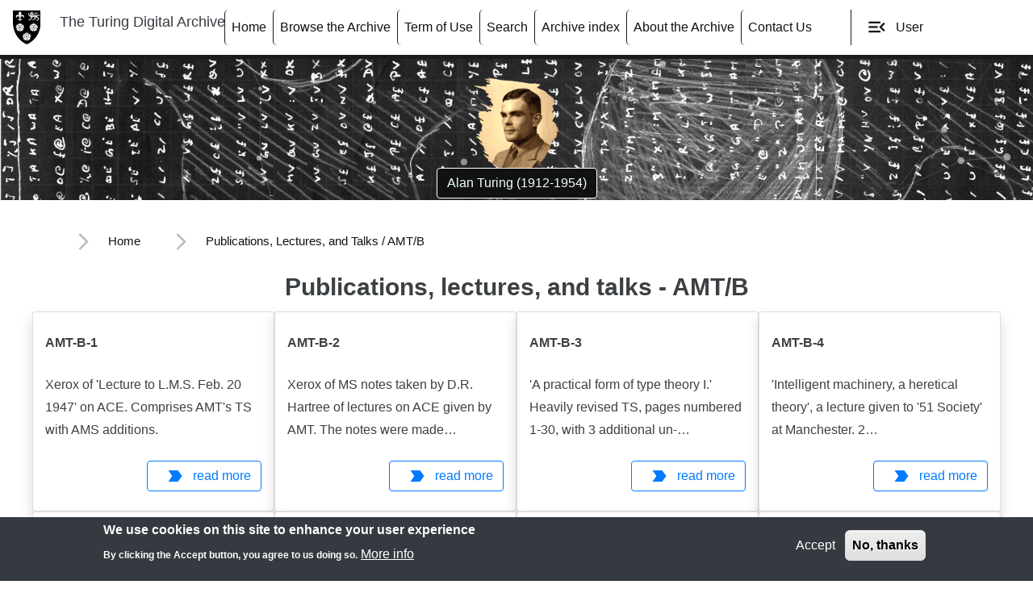

--- FILE ---
content_type: text/html; charset=UTF-8
request_url: https://turingarchive.kings.cam.ac.uk/browse-publications-lectures-and-talks
body_size: 7981
content:
<!DOCTYPE html>
<html lang="en" dir="ltr" prefix="og: https://ogp.me/ns#">
  <head>
    <meta charset="utf-8" />
<script async src="https://www.googletagmanager.com/gtag/js?id=G-F5KJ42ZXZR"></script>
<script>window.dataLayer = window.dataLayer || [];function gtag(){dataLayer.push(arguments)};gtag("js", new Date());gtag("set", "developer_id.dMDhkMT", true);gtag("config", "G-F5KJ42ZXZR", {"groups":"default","link_attribution":true,"page_location":location.pathname + location.search + location.hash});</script>
<meta name="description" content="Includes notes for lectures and talks, typescripts of talks, and off-prints of articles and papers." />
<link rel="canonical" href="https://turingarchive.kings.cam.ac.uk/browse-publications-lectures-and-talks" />
<meta name="robots" content="index, follow, noarchive" />
<link rel="image_src" href="https://turingarchive.kings.cam.ac.uk/themes/sharon/images/Alan-Turing-Picture300.png" />
<meta name="MobileOptimized" content="width" />
<meta name="HandheldFriendly" content="true" />
<meta name="viewport" content="width=device-width, initial-scale=1.0" />
<style>div#sliding-popup, div#sliding-popup .eu-cookie-withdraw-banner, .eu-cookie-withdraw-tab {background: #343a40} div#sliding-popup.eu-cookie-withdraw-wrapper { background: transparent; } #sliding-popup h1, #sliding-popup h2, #sliding-popup h3, #sliding-popup p, #sliding-popup label, #sliding-popup div, .eu-cookie-compliance-more-button, .eu-cookie-compliance-secondary-button, .eu-cookie-withdraw-tab { color: #ffffff;} .eu-cookie-withdraw-tab { border-color: #ffffff;}</style>
<meta http-equiv="x-ua-compatible" content="ie=edge" />
<link rel="icon" href="/themes/sharon/favicon.ico" type="image/vnd.microsoft.icon" />

    <title>Publications, lectures, and talks - AMT/B | The Turing Digital Archive</title>
    <link rel="stylesheet" media="all" href="/sites/default/files/css/css_DSCgtkEmEk5Y36uSWaHhPwDXwFDhtB3RXv06CIRFXjI.css?delta=0&amp;language=en&amp;theme=sharon&amp;include=eJxtjsEKwzAMQ3_Imz8pOKnXmTp2iZOO7usXduguAyE9hA7KVLbUfWrH_OMkxQ2KN0bzVknlzcAjFfdNeEbdVcgK478yLfygoR0aHWwqwXgRxJOaG67qmfQW_VSxFeKMznVemItD-BX49Xv1ZSh_AHIoQZE" />
<link rel="stylesheet" media="all" href="/sites/default/files/css/css_qP6i9XkGgfC87NcdUd4ZxdZ05xU2cDnPpVAqeaLg9-k.css?delta=1&amp;language=en&amp;theme=sharon&amp;include=eJxtjsEKwzAMQ3_Imz8pOKnXmTp2iZOO7usXduguAyE9hA7KVLbUfWrH_OMkxQ2KN0bzVknlzcAjFfdNeEbdVcgK478yLfygoR0aHWwqwXgRxJOaG67qmfQW_VSxFeKMznVemItD-BX49Xv1ZSh_AHIoQZE" />

    
  </head>
  <body>
        <a href="#main-content" class="visually-hidden focusable">
      Skip to main content
    </a>
    
      <div class="dialog-off-canvas-main-canvas" data-off-canvas-main-canvas>
    
<header id="header" class="header mb-4" role="banner">
    

<nav class="navbar navbar-expand-xl fixed-top sharon-nav">    
 <a class="navbar-brand" href="/">
  <img class="float-left mr-4" title="The Turing Digital Archive" alt="The Turing Digital Archive" src="/themes/sharon/alan-logo.svg" height="42" />
  <span class="site-name d-none d-sm-block d-inline text-dark">The Turing Digital Archive</span>
  
  </a>
  <button class="navbar-toggler ml-1" type="button" data-bs-toggle="collapse" data-bs-target="#collapsingNavbar2" aria-controls="collapsingNavbar2" aria-expanded="false" aria-label="Toggle navigation">
     <span class="material-icons">menu</span> 
    </button>
  <div class="navbar-collapse collapse navbar-toggleable-md justify-content-between align-items-center w-100" id="collapsingNavbar2">
  
    <ul class="nav navbar-nav navbar-left mx-auto primary-menu">
            <li class="nav-item">
        <a class="nav-link mx-auto" href="/">Home</a>
        </li>      
        <li class="nav-item">
        <a class="nav-link mx-auto" href="#block-staticbodycontent">Browse the Archive</a>
        </li>      
        <li class="nav-item">
        <a class="nav-link mx-auto" href="/copyright-and-terms-use">Term of Use</a>
        </li>      
        <li class="nav-item">
        <a class="nav-link mx-auto" href="/search">Search</a>
        </li>      
        <li class="nav-item">
        <a class="nav-link mx-auto" href="/archive-index">Archive index</a>
        </li>      
        <li class="nav-item">
        <a class="nav-link mx-auto" href="/about-archive">About the Archive</a>
        </li>      
        <li class="nav-item">
        <a class="nav-link mx-auto" href="/contact-the-archivist">Contact Us</a>
        </li>      
        
    </ul>
    
    <ul class="nav navbar-nav navbar-right account-menu">
    <li class="nav-item dropdown">
     <a class="nav-link mx-auto dropdown-bs-toggle" href="#" id="accountDropdown" role="button" data-bs-toggle="dropdown" aria-haspopup="true" aria-expanded="false">
       <span class="material-icons">menu_open</span>   User
        </a>
    <div class="dropdown-menu" aria-labelledby="accountDropdown">
           
        <a class="dropdown-item" href="/user/login">Log in</a>
            
     
    </div>
      </li> 
      
    </ul>   
   
  </div>
</nav>

    </header>   
    <main role="main" class="mb-5">
 
  <div>
    <div id="block-pagesheaderbanner" class="block block-block-content block-block-contentc696578f-7f55-4fdb-b155-044fb45fef20">
  
    
      <div class="content">
      
            <div><div class="jumbotron wow slideIn mb-4" style="--banner: url(https://mediadepot.fra1.cdn.digitaloceanspaces.com/ao443/Image/Job-100027/JpgSet/alan-turing-website-frontend-images-191.jpg);">
<div class="container">
<div class="page-action-box text-center"><a class="btn btn-outline-warning" href="/about-alan-turing">Alan Turing (1912-1954)</a></div>

<div id="particles-js" style="height:215px">&nbsp;</div>
</div>
</div>
</div>
      
    </div>
  </div>

  </div>
 
  
   
          <div class="container">        
       <div>
    <div data-drupal-messages-fallback class="hidden"></div>

  </div>
       
      </div>
           
   <div class="container"> 
          <div>
    <div id="block-sharon-breadcrumbs" class="block block-system block-system-breadcrumb-block">
  
    
      <div class="content">
        <nav class="navbar breadcrumb navbar-expand-lg navbar-light bg-light">
     <div class="collapse navbar-collapse" id="navbarNav">
    <ul class="navbar-nav">
        
      <li class="nav-item">
      <span class="material-icons">arrow_forward_ios</span> <a class="nav-link" href="/">Home</a>       
      </li>
        
      <li class="nav-item">
      <span class="material-icons">arrow_forward_ios</span> <a class="nav-link" href="">Publications, Lectures, and Talks / AMT/B</a>       
      </li>
        </ul>
  </div>
  </nav>


    </div>
  </div>

  </div>

    </div>
     
       <div id="page-main-body" class="container wow bounceInDown" style="visibility: visible; animation-name: bounceInDown;"> 
          <section class="section">
            <a id="main-content" tabindex="-1"></a>
              <div>
    <div id="block-sharon-page-title" class="block block-core block-page-title-block">
  
    
      <div class="content">
      

  <h1 class="title page-title my-3 text-center">Publications, lectures, and talks - AMT/B</h1>


    </div>
  </div>
<div id="block-sharon-content" class="block block-system block-system-main-block">
  
    
      <div class="content">
      <div class="views-element-container"><div class="js-view-dom-id-9e11a41c74792cf9a8f63c32f32db2bc6ac98b3d6462c2c76b7bd12867a0a8d6">
  
  
  

  
  
  

  <div id="views-bootstrap-taxonomy-term-taxonomy-view"  class="grid views-view-grid">
  <div class="row">
          <div  class="col-12 col-sm-6 col-md-4 col-lg-3 col-xl-3 card shadow ">
        <h3 class="mb-4 mt-4"><span>AMT-B-1</span></h3><div><div>Xerox of 'Lecture to L.M.S. Feb. 20 1947' on ACE. Comprises AMT's TS with AMS additions.
</div></div><div class="text-right"><span> <p class="mb-4 mt-4"><a href="/publications-lectures-and-talks-amtb/amt-b-1" class="btn btn-outline-primary" hreflang="en"><span class="material-icons"> label_important </span> read more</a></p></span></div>
      </div>
          <div  class="col-12 col-sm-6 col-md-4 col-lg-3 col-xl-3 card shadow ">
        <h3 class="mb-4 mt-4"><span>AMT-B-2</span></h3><div><div>Xerox of MS notes taken by D.R. Hartree of lectures on ACE given by AMT. The notes were made…</div></div><div class="text-right"><span> <p class="mb-4 mt-4"><a href="/publications-lectures-and-talks-amtb/amt-b-2" class="btn btn-outline-primary" hreflang="en"><span class="material-icons"> label_important </span> read more</a></p></span></div>
      </div>
          <div  class="col-12 col-sm-6 col-md-4 col-lg-3 col-xl-3 card shadow ">
        <h3 class="mb-4 mt-4"><span>AMT-B-3</span></h3><div><div>'A practical form of type theory I.' Heavily revised TS, pages numbered 1-30, with 3 additional un-…</div></div><div class="text-right"><span> <p class="mb-4 mt-4"><a href="/publications-lectures-and-talks-amtb/amt-b-3" class="btn btn-outline-primary" hreflang="en"><span class="material-icons"> label_important </span> read more</a></p></span></div>
      </div>
          <div  class="col-12 col-sm-6 col-md-4 col-lg-3 col-xl-3 card shadow ">
        <h3 class="mb-4 mt-4"><span>AMT-B-4</span></h3><div><div>'Intelligent machinery, a heretical theory', a lecture given to '51 Society' at Manchester. 2…</div></div><div class="text-right"><span> <p class="mb-4 mt-4"><a href="/publications-lectures-and-talks-amtb/amt-b-4" class="btn btn-outline-primary" hreflang="en"><span class="material-icons"> label_important </span> read more</a></p></span></div>
      </div>
          <div  class="col-12 col-sm-6 col-md-4 col-lg-3 col-xl-3 card shadow ">
        <h3 class="mb-4 mt-4"><span>AMT-B-5</span></h3><div><div>'Can digital computers think?'. TS with AMS annotations of a talk broadcast on BBC Third Programme…</div></div><div class="text-right"><span> <p class="mb-4 mt-4"><a href="/publications-lectures-and-talks-amtb/amt-b-5" class="btn btn-outline-primary" hreflang="en"><span class="material-icons"> label_important </span> read more</a></p></span></div>
      </div>
          <div  class="col-12 col-sm-6 col-md-4 col-lg-3 col-xl-3 card shadow ">
        <h3 class="mb-4 mt-4"><span>AMT-B-6</span></h3><div><div>'Can automatic calculating machines be said to think?'. Two copies of an undated TS of a broadcast…</div></div><div class="text-right"><span> <p class="mb-4 mt-4"><a href="/publications-lectures-and-talks-amtb/amt-b-6" class="btn btn-outline-primary" hreflang="en"><span class="material-icons"> label_important </span> read more</a></p></span></div>
      </div>
          <div  class="col-12 col-sm-6 col-md-4 col-lg-3 col-xl-3 card shadow ">
        <h3 class="mb-4 mt-4"><span>AMT-B-7</span></h3><div><div>'Digital computers applied to games'. n.d. AMT's contribution to 'Faster than thought', ed. B.V.…</div></div><div class="text-right"><span> <p class="mb-4 mt-4"><a href="/publications-lectures-and-talks-amtb/amt-b-7" class="btn btn-outline-primary" hreflang="en"><span class="material-icons"> label_important </span> read more</a></p></span></div>
      </div>
          <div  class="col-12 col-sm-6 col-md-4 col-lg-3 col-xl-3 card shadow ">
        <h3 class="mb-4 mt-4"><span>AMT-B-8</span></h3><div><div>'Checking a large routine'. This was a paper given by AMT on 24 June 1949 at the inaugural…</div></div><div class="text-right"><span> <p class="mb-4 mt-4"><a href="/publications-lectures-and-talks-amtb/amt-b-8" class="btn btn-outline-primary" hreflang="en"><span class="material-icons"> label_important </span> read more</a></p></span></div>
      </div>
          <div  class="col-12 col-sm-6 col-md-4 col-lg-3 col-xl-3 card shadow ">
        <h3 class="mb-4 mt-4"><span>AMT-B-9</span></h3><div><div>'Computing machinery and intelligence'. TS copy of article published in Mind (Vol. LIX, Oct. 1950…</div></div><div class="text-right"><span> <p class="mb-4 mt-4"><a href="/publications-lectures-and-talks-amtb/amt-b-9" class="btn btn-outline-primary" hreflang="en"><span class="material-icons"> label_important </span> read more</a></p></span></div>
      </div>
          <div  class="col-12 col-sm-6 col-md-4 col-lg-3 col-xl-3 card shadow ">
        <h3 class="mb-4 mt-4"><span>AMT-B-10</span></h3><div><div>Extract, 'Equivalence of left and right almost periodicity' from Journal of the London Mathematical…</div></div><div class="text-right"><span> <p class="mb-4 mt-4"><a href="/publications-lectures-and-talks-amtb/amt-b-10" class="btn btn-outline-primary" hreflang="en"><span class="material-icons"> label_important </span> read more</a></p></span></div>
      </div>
          <div  class="col-12 col-sm-6 col-md-4 col-lg-3 col-xl-3 card shadow ">
        <h3 class="mb-4 mt-4"><span>AMT-B-11</span></h3><div><div>Off-print, 'Computability and λ-Definability' from The Journal of Symbolic Logic, (Vol. 2, Dec.…</div></div><div class="text-right"><span> <p class="mb-4 mt-4"><a href="/publications-lectures-and-talks-amtb/amt-b-11" class="btn btn-outline-primary" hreflang="en"><span class="material-icons"> label_important </span> read more</a></p></span></div>
      </div>
          <div  class="col-12 col-sm-6 col-md-4 col-lg-3 col-xl-3 card shadow ">
        <h3 class="mb-4 mt-4"><span>AMT-B-12</span></h3><div><div>Extract, 'On computable numbers, with an application to the Entscheidungsproblem' from Proceedings…</div></div><div class="text-right"><span> <p class="mb-4 mt-4"><a href="/publications-lectures-and-talks-amtb/amt-b-12" class="btn btn-outline-primary" hreflang="en"><span class="material-icons"> label_important </span> read more</a></p></span></div>
      </div>
      </div>
</div>

    
  <nav class="pager" class="Page navigation" role="navigation" aria-labelledby="pagination-heading">
 
    <h4 id="pagination-heading" class="visually-hidden">Pagination</h4>
    <ul class="pagination justify-content-center mt-5 mb-5">
                                                        <li class="page-item  active" aria-current="page">
                                          <a href="?page=0" class="page-link" title="Current page" aria-current="page">
            <span class="visually-hidden">
              Current page
            </span>1</a>
        </li>
              <li class="page-item " aria-current="page">
                                          <a href="?page=1" class="page-link" title="Go to page 2">
            <span class="visually-hidden">
              Page
            </span>2</a>
        </li>
              <li class="page-item " aria-current="page">
                                          <a href="?page=2" class="page-link" title="Go to page 3">
            <span class="visually-hidden">
              Page
            </span>3</a>
        </li>
              <li class="page-item " aria-current="page">
                                          <a href="?page=3" class="page-link" title="Go to page 4">
            <span class="visually-hidden">
              Page
            </span>4</a>
        </li>
              <li class="page-item " aria-current="page">
                                          <a href="?page=4" class="page-link" title="Go to page 5">
            <span class="visually-hidden">
              Page
            </span>5</a>
        </li>
              <li class="page-item " aria-current="page">
                                          <a href="?page=5" class="page-link" title="Go to page 6">
            <span class="visually-hidden">
              Page
            </span>6</a>
        </li>
                                      <li class="page-item pager__item--next">
          <a href="?page=1" class="page-link" title="Go to next page" rel="next">
            <span class="visually-hidden">Next page</span>
            <span aria-hidden="true">Next ›</span>
          </a>
        </li>
                          <li class="page-item pager__item--last">
          <a href="?page=5" class="page-link" title="Go to last page">
            <span class="visually-hidden">Last page</span>
            <span aria-hidden="true">Last »</span>
          </a>
        </li>
          </ul>
  </nav>


  
  

  
  
</div>
</div>

    </div>
  </div>

  </div>
 
			
            
            
          </section>
      
    </div>
     
       
    
  
  
    </main>
    
       <div class="fluid-container full-lenghty loon-rest row wow fadeIn" style="--banner:url(https://mediadepot.fra1.cdn.digitaloceanspaces.com/ao443/Image/Job-100027/JpgSet/alan-turing-website-frontend-images-194.jpg)"><div class="container" id="block-staticbodycontent"><div class="card text-center mb-4"><div class="card-body"><h5 class="card-title">Browse Archive Categories</h5><p class="card-text lead">The archive is divided into eight sections, prefixed by Turing's initials (AMT): A, B, C, D, E, F, H, K.</p></div></div>
<div class="row row-cols-1 row-cols-md-3 six-browser-box text-center"><div class="col mb-4"><div class="card Six-Boxes-Cards" style="--banner:url(https://mediadepot.fra1.cdn.digitaloceanspaces.com/ao443/Image/Job-100027/ResizeSet/Size-300/alan-turing-website-frontend-images-179.jpg)"><a href="/browse-biographical-and-personal-documents"><div class="card-body"><h5 class="card-title">Biographical and personal documents - AMT/A</h5><p class="card-text">Includes obituaries, tributes, recollections by teachers and colleagues, documents about a biography of Turing, about the AM Turing Award and about a commemorative plaque.
</p><p class="btn btn-dark"><span class="material-icons">arrow_forward_ios</span> Read more </p></div>
</a>
</div>
</div>
<div class="col mb-4"><div class="card Six-Boxes-Cards" style="--banner:url(https://mediadepot.fra1.cdn.digitaloceanspaces.com/ao443/Image/Job-100027/ResizeSet/Size-300/alan-turing-website-frontend-images-188.jpg)"><a href="/browse-publications-lectures-and-talks"><div class="card-body"><h5 class="card-title">Publications, lectures, and talks - AMT/B</h5><p class="card-text">Includes notes for lectures and talks, typescripts of talks, and off-prints of articles and papers.
</p><p class="btn btn-dark"><span class="material-icons">arrow_forward_ios</span> Read more </p></div>
</a>
</div>
</div>
<div class="col mb-4"><div class="card Six-Boxes-Cards" style="--banner:url(https://mediadepot.fra1.cdn.digitaloceanspaces.com/ao443/Image/Job-100027/ResizeSet/Size-300/alan-turing-website-frontend-images-189.jpg)"><a href="/browse-unpublished-manuscripts-and-drafts"><div class="card-body"><h5 class="card-title">Unpublished manuscripts and drafts - AMT/C</h5><p class="card-text">Includes 'Treatise on the Enigma', 'Proposed electronic calculator', 'Intelligent machinery' as well as illustrated typescripts about morphogenesis.
</p><p class="btn btn-dark"><span class="material-icons">arrow_forward_ios</span> Read more </p></div>
</a>
</div>
</div>
<div class="col mb-4"><div class="card Six-Boxes-Cards" style="--banner:url(https://mediadepot.fra1.cdn.digitaloceanspaces.com/ao443/Image/Job-100027/ResizeSet/Size-300/alan-turing-website-frontend-images-190.jpg)"><a href="/browse-correspondence"><div class="card-body"><h5 class="card-title">Correspondence - AMT/D</h5><p class="card-text">Includes letters from Turing to his mother, letters to and from colleagues about mathematical problems, machine intelligence and personal matters.
</p><p class="btn btn-dark"><span class="material-icons">arrow_forward_ios</span> Read more </p></div>
</a>
</div>
</div>
<div class="col mb-4"><div class="card Six-Boxes-Cards" style="--banner:url(https://mediadepot.fra1.cdn.digitaloceanspaces.com/ao443/Image/Job-100027/ResizeSet/Size-300/alan-turing-website-frontend-images-192.jpg)"><a href="/browse-turing-celebration-day-cambridge-1-oct-1997"><div class="card-body"><h5 class="card-title">Turing Celebration Day, Cambridge, 1 Oct. 1997 - AMT/E</h5><p class="card-text">Videos of lectures and talks given on this day, and a copy of a lecture given by Professor Robin Milner. These items are held in the King's College Archive Centre and are not available online.
</p><p class="btn btn-dark"><span class="material-icons">arrow_forward_ios</span> Read more </p></div>
</a>
</div>
</div>
<div class="col mb-4"><div class="card Six-Boxes-Cards" style="--banner:url(https://mediadepot.fra1.digitaloceanspaces.com/ao443/Image/Job-100027/Raw/alan-turing-website-frontend-images-358.jpg)"><a href="/taxonomy/term/309"><div class="card-body"><h5 class="card-title">Nicholas Furbank - AMT/F</h5><p class="card-text">Papers received from Philip Nicholas Furbank (1920-2014), one of Turing's friends and executors.</p><p class="btn btn-dark"><span class="material-icons">arrow_forward_ios</span> Read more </p></div>
</a>
</div>
</div>
<div class="col mb-4"><div class="card Six-Boxes-Cards" style="--banner:url(https://mediadepot.fra1.digitaloceanspaces.com/pkm24/Image/Job-100070/Raw/amt-h-imagecover-356.jpg)"><a href="/taxonomy/term/311"><div class="card-body"><h5 class="card-title">Hanslope Park Delilah Papers - AMT/H</h5><p class="card-text">Papers related to AMT's Delilah project at Hanslope Park. </p><p class="btn btn-dark"><span class="material-icons">arrow_forward_ios</span> Read more </p></div>
</a>
</div>
</div>
<div class="col mb-4"><div class="card Six-Boxes-Cards" style="--banner:url(https://mediadepot.fra1.cdn.digitaloceanspaces.com/ao443/Image/Job-100027/ResizeSet/Size-300/alan-turing-website-frontend-images-193.jpg)"><a href="/browse-material-given-to-kings College-cambridge-in-1960"><div class="card-body"><h5 class="card-title">Material given to Kings College, Cambridge, in 1960 - AMT/K</h5><p class="card-text">Includes more of Turing's letters to his mother, diagrams relating to morphogenesis, press articles and obituaries, a précis of Einstein's Theory of Relativity, and photographs of Turing.
</p><p class="btn btn-dark"><span class="material-icons">arrow_forward_ios</span> Read more </p></div>
</a>
</div>
</div>
</div>
</div>
</div>
 
  
     
    <div class="fluid-container">  
    
      <div class="container"> 
            <div>
    <div id="block-copyrightandtermsofuse" class="block block-block-content block-block-contentfaace9f0-6a4b-4d02-bd64-326f77fad445">
  
    
      <div class="content">
      
            <div><div class="card text-center highlight-box mt-5">
<div class="card-body">
<h5 class="card-title">Image copyrights</h5>

<p><strong>The images in this archive are copyrighted.</strong> Please read the <a href="/copyright-and-terms-use">terms of use</a> before viewing the contents of the archive.</p>

<p><a class="btn btn-primary" href="/contact-the-archivist"><span class="material-icons">email</span>Contact The Archivist</a></p>
</div>
</div>
</div>
      
    </div>
  </div>

  </div>
       
          </div>
          
            
<footer class="bg-dark">
         
          <div class="base-contents container text-center mx-auto">
              <div>
    <div id="block-socialmediafooter" class="block block-block-content block-block-contentc6129e28-521c-45c5-a5b5-99e75e93c9e0">
  
    
      <div class="content">
      
            <div><ul class="social-icons list-group">
	<li class="list-group-item"><a href="https://www.facebook.com/Kings.College.Library.Cambridge/" target="_blank"><svg aria-hidden="true" class="svg-inline--fa fa-facebook-square fa-w-14 fa-2x" data-fa-i2svg data-icon="facebook-square" data-prefix="fab" role="img" viewBox="0 0 448 512"><path d="M448 80v352c0 26.5-21.5 48-48 48h-85.3V302.8h60.6l8.7-67.6h-69.3V192c0-19.6 5.4-32.9 33.5-32.9H384V98.7c-6.2-.8-27.4-2.7-52.2-2.7-51.6 0-87 31.5-87 89.4v49.9H184v67.6h60.9V480H48c-26.5 0-48-21.5-48-48V80c0-26.5 21.5-48 48-48h352c26.5 0 48 21.5 48 48z" fill="currentColor" /></svg></a></li>
	<li class="list-group-item"><a href="https://twitter.com/Kings_Outreach" target="_blank"><svg aria-hidden="true" class="svg-inline--fa fa-twitter-square fa-w-14 fa-2x" data-fa-i2svg data-icon="twitter-square" data-prefix="fab" role="img" viewBox="0 0 448 512"><path d="M400 32H48C21.5 32 0 53.5 0 80v352c0 26.5 21.5 48 48 48h352c26.5 0 48-21.5 48-48V80c0-26.5-21.5-48-48-48zm-48.9 158.8c.2 2.8.2 5.7.2 8.5 0 86.7-66 186.6-186.6 186.6-37.2 0-71.7-10.8-100.7-29.4 5.3.6 10.4.8 15.8.8 30.7 0 58.9-10.4 81.4-28-28.8-.6-53-19.5-61.3-45.5 10.1 1.5 19.2 1.5 29.6-1.2-30-6.1-52.5-32.5-52.5-64.4v-.8c8.7 4.9 18.9 7.9 29.6 8.3a65.447 65.447 0 0 1-29.2-54.6c0-12.2 3.2-23.4 8.9-33.1 32.3 39.8 80.8 65.8 135.2 68.6-9.3-44.5 24-80.6 64-80.6 18.9 0 35.9 7.9 47.9 20.7 14.8-2.8 29-8.3 41.6-15.8-4.9 15.2-15.2 28-28.8 36.1 13.2-1.4 26-5.1 37.8-10.2-8.9 13.1-20.1 24.7-32.9 34z" fill="currentColor" /></svg></a></li>
	<li class="list-group-item"><a href="https://www.youtube.com/user/KingsCollegeCam/videos" target="_blank"><svg aria-hidden="true" class="svg-inline--fa fa-youtube-square fa-w-14 fa-2x" data-fa-i2svg data-icon="youtube-square" data-prefix="fab" role="img" viewBox="0 0 448 512"><path d="M186.8 202.1l95.2 54.1-95.2 54.1V202.1zM448 80v352c0 26.5-21.5 48-48 48H48c-26.5 0-48-21.5-48-48V80c0-26.5 21.5-48 48-48h352c26.5 0 48 21.5 48 48zm-42 176.3s0-59.6-7.6-88.2c-4.2-15.8-16.5-28.2-32.2-32.4C337.9 128 224 128 224 128s-113.9 0-142.2 7.7c-15.7 4.2-28 16.6-32.2 32.4-7.6 28.5-7.6 88.2-7.6 88.2s0 59.6 7.6 88.2c4.2 15.8 16.5 27.7 32.2 31.9C110.1 384 224 384 224 384s113.9 0 142.2-7.7c15.7-4.2 28-16.1 32.2-31.9 7.6-28.5 7.6-88.1 7.6-88.1z" fill="currentColor" /></svg></a></li>
</ul>

<div class="mb-1">© <span id="dateYear">&nbsp;</span> King's College,&nbsp;Cambridge,&nbsp;CB2 1ST,&nbsp;UK &nbsp; | &nbsp;Registered Charity No. 1139422</div>
<script>
const d = new Date();
document.getElementById("dateYear").innerHTML = d.getFullYear();
</script></div>
      
    </div>
  </div>

  </div>

          </div>        
              </div>
      
</footer>
  </div>

    
    <script type="application/json" data-drupal-selector="drupal-settings-json">{"path":{"baseUrl":"\/","pathPrefix":"","currentPath":"taxonomy\/term\/2","currentPathIsAdmin":false,"isFront":false,"currentLanguage":"en"},"pluralDelimiter":"\u0003","suppressDeprecationErrors":true,"back_to_top":{"back_to_top_button_trigger":100,"back_to_top_speed":1200,"back_to_top_prevent_on_mobile":true,"back_to_top_prevent_in_admin":false,"back_to_top_button_type":"image","back_to_top_button_text":"Back to top"},"google_analytics":{"account":"G-F5KJ42ZXZR","trackOutbound":true,"trackMailto":true,"trackTel":true,"trackDownload":true,"trackDownloadExtensions":"7z|aac|arc|arj|asf|asx|avi|bin|csv|doc(x|m)?|dot(x|m)?|exe|flv|gif|gz|gzip|hqx|jar|jpe?g|js|mp(2|3|4|e?g)|mov(ie)?|msi|msp|pdf|phps|png|ppt(x|m)?|pot(x|m)?|pps(x|m)?|ppam|sld(x|m)?|thmx|qtm?|ra(m|r)?|sea|sit|tar|tgz|torrent|txt|wav|wma|wmv|wpd|xls(x|m|b)?|xlt(x|m)|xlam|xml|z|zip","trackUrlFragments":true},"eu_cookie_compliance":{"cookie_policy_version":"1.0.0","popup_enabled":true,"popup_agreed_enabled":false,"popup_hide_agreed":false,"popup_clicking_confirmation":false,"popup_scrolling_confirmation":false,"popup_html_info":"\u003Cdiv aria-labelledby=\u0022popup-text\u0022  class=\u0022eu-cookie-compliance-banner eu-cookie-compliance-banner-info eu-cookie-compliance-banner--opt-in\u0022\u003E\n  \u003Cdiv class=\u0022popup-content info eu-cookie-compliance-content\u0022\u003E\n        \u003Cdiv id=\u0022popup-text\u0022 class=\u0022eu-cookie-compliance-message\u0022 role=\u0022document\u0022\u003E\n      \u003Ch2\u003EWe use cookies on this site to enhance your user experience\u003C\/h2\u003E\u003Cp\u003EBy clicking the Accept button, you agree to us doing so.\u003C\/p\u003E\n              \u003Cbutton type=\u0022button\u0022 class=\u0022find-more-button eu-cookie-compliance-more-button\u0022\u003EMore info\u003C\/button\u003E\n          \u003C\/div\u003E\n\n    \n    \u003Cdiv id=\u0022popup-buttons\u0022 class=\u0022eu-cookie-compliance-buttons\u0022\u003E\n            \u003Cbutton type=\u0022button\u0022 class=\u0022agree-button eu-cookie-compliance-secondary-button\u0022\u003EAccept\u003C\/button\u003E\n              \u003Cbutton type=\u0022button\u0022 class=\u0022decline-button eu-cookie-compliance-default-button\u0022\u003ENo, thanks\u003C\/button\u003E\n          \u003C\/div\u003E\n  \u003C\/div\u003E\n\u003C\/div\u003E","use_mobile_message":false,"mobile_popup_html_info":"\u003Cdiv aria-labelledby=\u0022popup-text\u0022  class=\u0022eu-cookie-compliance-banner eu-cookie-compliance-banner-info eu-cookie-compliance-banner--opt-in\u0022\u003E\n  \u003Cdiv class=\u0022popup-content info eu-cookie-compliance-content\u0022\u003E\n        \u003Cdiv id=\u0022popup-text\u0022 class=\u0022eu-cookie-compliance-message\u0022 role=\u0022document\u0022\u003E\n      \n              \u003Cbutton type=\u0022button\u0022 class=\u0022find-more-button eu-cookie-compliance-more-button\u0022\u003EMore info\u003C\/button\u003E\n          \u003C\/div\u003E\n\n    \n    \u003Cdiv id=\u0022popup-buttons\u0022 class=\u0022eu-cookie-compliance-buttons\u0022\u003E\n            \u003Cbutton type=\u0022button\u0022 class=\u0022agree-button eu-cookie-compliance-secondary-button\u0022\u003EAccept\u003C\/button\u003E\n              \u003Cbutton type=\u0022button\u0022 class=\u0022decline-button eu-cookie-compliance-default-button\u0022\u003ENo, thanks\u003C\/button\u003E\n          \u003C\/div\u003E\n  \u003C\/div\u003E\n\u003C\/div\u003E","mobile_breakpoint":768,"popup_html_agreed":false,"popup_use_bare_css":false,"popup_height":"auto","popup_width":"100%","popup_delay":1000,"popup_link":"https:\/\/www.kings.cam.ac.uk\/privacy-and-cookies","popup_link_new_window":true,"popup_position":false,"fixed_top_position":true,"popup_language":"en","store_consent":false,"better_support_for_screen_readers":false,"cookie_name":"","reload_page":false,"domain":"","domain_all_sites":false,"popup_eu_only":false,"popup_eu_only_js":false,"cookie_lifetime":100,"cookie_session":0,"set_cookie_session_zero_on_disagree":0,"disagree_do_not_show_popup":false,"method":"opt_in","automatic_cookies_removal":true,"allowed_cookies":"","withdraw_markup":"\u003Cbutton type=\u0022button\u0022 class=\u0022eu-cookie-withdraw-tab\u0022\u003EPrivacy settings\u003C\/button\u003E\n\u003Cdiv aria-labelledby=\u0022popup-text\u0022 class=\u0022eu-cookie-withdraw-banner\u0022\u003E\n  \u003Cdiv class=\u0022popup-content info eu-cookie-compliance-content\u0022\u003E\n    \u003Cdiv id=\u0022popup-text\u0022 class=\u0022eu-cookie-compliance-message\u0022 role=\u0022document\u0022\u003E\n      \u003Ch2\u003EWe use cookies on this site to enhance your user experience\u003C\/h2\u003E\u003Cp\u003EYou have given your consent for us to set cookies.\u003C\/p\u003E\n    \u003C\/div\u003E\n    \u003Cdiv id=\u0022popup-buttons\u0022 class=\u0022eu-cookie-compliance-buttons\u0022\u003E\n      \u003Cbutton type=\u0022button\u0022 class=\u0022eu-cookie-withdraw-button \u0022\u003EWithdraw consent\u003C\/button\u003E\n    \u003C\/div\u003E\n  \u003C\/div\u003E\n\u003C\/div\u003E","withdraw_enabled":false,"reload_options":0,"reload_routes_list":"","withdraw_button_on_info_popup":false,"cookie_categories":[],"cookie_categories_details":[],"enable_save_preferences_button":true,"cookie_value_disagreed":"0","cookie_value_agreed_show_thank_you":"1","cookie_value_agreed":"2","containing_element":"body","settings_tab_enabled":false,"olivero_primary_button_classes":"","olivero_secondary_button_classes":"","close_button_action":"close_banner","open_by_default":true,"modules_allow_popup":true,"hide_the_banner":false,"geoip_match":true,"unverified_scripts":[]},"user":{"uid":0,"permissionsHash":"c1a90db9bc5cca13d7bd245b65bb62af7bc82f784139536745bf161f7ac3c47f"}}</script>
<script src="/sites/default/files/js/js_Rmgv7wtd0u-5j_xWusZ2eIgIMiskiENYHv1TtIuyw8E.js?scope=footer&amp;delta=0&amp;language=en&amp;theme=sharon&amp;include=eJxtiNEKgCAMAH_I2CfJlGGrtYmzwL_Pp4IIDu64hHmP3SYV0ttx80BnzGY709RRhVEzwd8MxawIRVSU0Tk7fEdoeJEKO8FTwVdsplDEEsrifQhruQE9DjlJ"></script>

  </body>
</html>


--- FILE ---
content_type: text/css; charset=UTF-8
request_url: https://turingarchive.kings.cam.ac.uk/sites/default/files/css/css_qP6i9XkGgfC87NcdUd4ZxdZ05xU2cDnPpVAqeaLg9-k.css?delta=1&language=en&theme=sharon&include=eJxtjsEKwzAMQ3_Imz8pOKnXmTp2iZOO7usXduguAyE9hA7KVLbUfWrH_OMkxQ2KN0bzVknlzcAjFfdNeEbdVcgK478yLfygoR0aHWwqwXgRxJOaG67qmfQW_VSxFeKMznVemItD-BX49Xv1ZSh_AHIoQZE
body_size: 368658
content:
/* @license GPL-2.0-or-later https://www.drupal.org/licensing/faq */
@font-face{font-family:'Material Icons';font-style:normal;font-weight:400;src:url(/themes/sharon/css/./fonts/flUhRq6tzZclQEJ-Vdg-IuiaDsNc.woff2) format('woff2')}.material-icons{font-family:'Material Icons';font-weight:400;font-style:normal;font-size:24px;line-height:1;letter-spacing:normal;text-transform:none;display:inline-block;white-space:nowrap;word-wrap:normal;direction:ltr;-webkit-font-feature-settings:'liga';-webkit-font-smoothing:antialiased}
:root{--blue:#007bff;--indigo:#6610f2;--purple:#6f42c1;--pink:#e83e8c;--red:#dc3545;--orange:#fd7e14;--yellow:#ffc107;--green:#28a745;--teal:#20c997;--cyan:#17a2b8;--white:#fff;--gray:#6c757d;--gray-dark:#343a40;--primary:#007bff;--secondary:#6c757d;--success:#28a745;--info:#17a2b8;--warning:#ffc107;--danger:#dc3545;--light:#f8f9fa;--dark:#343a40;--breakpoint-xs:0;--breakpoint-sm:990px;--breakpoint-md:768px;--breakpoint-lg:992px;--breakpoint-xl:1200px;--font-family-sans-serif:-apple-system,BlinkMacSystemFont,"Segoe UI",Roboto,"Helvetica Neue",Arial,"Noto Sans","Liberation Sans",sans-serif,"Apple Color Emoji","Segoe UI Emoji","Segoe UI Symbol","Noto Color Emoji";--font-family-monospace:SFMono-Regular,Menlo,Monaco,Consolas,"Liberation Mono","Courier New",monospace}*,::after,::before{box-sizing:border-box}html{font-family:sans-serif;line-height:1.15;-webkit-text-size-adjust:100%;-webkit-tap-highlight-color:transparent}article,aside,figcaption,figure,footer,header,hgroup,main,nav,section{display:block}body{margin:0;font-family:-apple-system,BlinkMacSystemFont,"Segoe UI",Roboto,"Helvetica Neue",Arial,"Noto Sans","Liberation Sans",sans-serif,"Apple Color Emoji","Segoe UI Emoji","Segoe UI Symbol","Noto Color Emoji";font-size:1rem;font-weight:400;line-height:1.5;color:#212529;text-align:left;background-color:#fff}[tabindex="-1"]:focus:not(:focus-visible){outline:0!important}hr{box-sizing:content-box;height:0;overflow:visible}h1,h2,h3,h4,h5,h6{margin-top:0;margin-bottom:.5rem}p{margin-top:0;margin-bottom:1rem}abbr[data-original-title],abbr[title]{text-decoration:underline;-webkit-text-decoration:underline dotted;text-decoration:underline dotted;cursor:help;border-bottom:0;-webkit-text-decoration-skip-ink:none;text-decoration-skip-ink:none}address{margin-bottom:1rem;font-style:normal;line-height:inherit}dl,ol,ul{margin-top:0;margin-bottom:1rem}ol ol,ol ul,ul ol,ul ul{margin-bottom:0}dt{font-weight:700}dd{margin-bottom:.5rem;margin-left:0}blockquote{margin:0 0 1rem}b,strong{font-weight:bolder}small{font-size:80%}sub,sup{position:relative;font-size:75%;line-height:0;vertical-align:baseline}sub{bottom:-.25em}sup{top:-.5em}a{color:#007bff;text-decoration:none;background-color:transparent}a:hover{color:#0056b3;text-decoration:underline}a:not([href]):not([class]){color:inherit;text-decoration:none}a:not([href]):not([class]):hover{color:inherit;text-decoration:none}code,kbd,pre,samp{font-family:SFMono-Regular,Menlo,Monaco,Consolas,"Liberation Mono","Courier New",monospace;font-size:1em}pre{margin-top:0;margin-bottom:1rem;overflow:auto;-ms-overflow-style:scrollbar}figure{margin:0 0 1rem}img{vertical-align:middle;border-style:none}svg{overflow:hidden;vertical-align:middle}table{border-collapse:collapse}caption{padding-top:.75rem;padding-bottom:.75rem;color:#6c757d;text-align:left;caption-side:bottom}th{text-align:inherit;text-align:-webkit-match-parent}label{display:inline-block;margin-bottom:.5rem}button{border-radius:0}button:focus:not(:focus-visible){outline:0}button,input,optgroup,select,textarea{margin:0;font-family:inherit;font-size:inherit;line-height:inherit}button,input{overflow:visible}button,select{text-transform:none}[role=button]{cursor:pointer}select{word-wrap:normal}[type=button],[type=reset],[type=submit],button{-webkit-appearance:button}[type=button]:not(:disabled),[type=reset]:not(:disabled),[type=submit]:not(:disabled),button:not(:disabled){cursor:pointer}[type=button]::-moz-focus-inner,[type=reset]::-moz-focus-inner,[type=submit]::-moz-focus-inner,button::-moz-focus-inner{padding:0;border-style:none}input[type=checkbox],input[type=radio]{box-sizing:border-box;padding:0}textarea{overflow:auto;resize:vertical}fieldset{min-width:0;padding:0;margin:0;border:0}legend{display:block;width:100%;max-width:100%;padding:0;margin-bottom:.5rem;font-size:1.5rem;line-height:inherit;color:inherit;white-space:normal}progress{vertical-align:baseline}[type=number]::-webkit-inner-spin-button,[type=number]::-webkit-outer-spin-button{height:auto}[type=search]{outline-offset:-2px;-webkit-appearance:none}[type=search]::-webkit-search-decoration{-webkit-appearance:none}::-webkit-file-upload-button{font:inherit;-webkit-appearance:button}output{display:inline-block}summary{display:list-item;cursor:pointer}template{display:none}[hidden]{display:none!important}.h1,.h2,.h3,.h4,.h5,.h6,h1,h2,h3,h4,h5,h6{margin-bottom:.5rem;font-weight:500;line-height:1.2}.h1,h1{font-size:2.5rem}.h2,h2{font-size:2rem}.h3,h3{font-size:1.75rem}.h4,h4{font-size:1.5rem}.h5,h5{font-size:1.25rem}.h6,h6{font-size:1rem}.lead{font-size:1.25rem;font-weight:300}.display-1{font-size:6rem;font-weight:300;line-height:1.2}.display-2{font-size:5.5rem;font-weight:300;line-height:1.2}.display-3{font-size:4.5rem;font-weight:300;line-height:1.2}.display-4{font-size:3.5rem;font-weight:300;line-height:1.2}hr{margin-top:1rem;margin-bottom:1rem;border:0;border-top:1px solid rgba(0,0,0,.1)}.small,small{font-size:80%;font-weight:400}.mark,mark{padding:.2em;background-color:#fcf8e3}.list-unstyled{padding-left:0;list-style:none}.list-inline{padding-left:0;list-style:none}.list-inline-item{display:inline-block}.list-inline-item:not(:last-child){margin-right:.5rem}.initialism{font-size:90%;text-transform:uppercase}.blockquote{margin-bottom:1rem;font-size:1.25rem}.blockquote-footer{display:block;font-size:80%;color:#6c757d}.blockquote-footer::before{content:"\2014\00A0"}.img-fluid{max-width:100%;height:auto}.img-thumbnail{padding:.25rem;background-color:#fff;border:1px solid #dee2e6;border-radius:.25rem;max-width:100%;height:auto}.figure{display:inline-block}.figure-img{margin-bottom:.5rem;line-height:1}.figure-caption{font-size:90%;color:#6c757d}code{font-size:87.5%;color:#e83e8c;word-wrap:break-word}a>code{color:inherit}kbd{padding:.2rem .4rem;font-size:87.5%;color:#fff;background-color:#212529;border-radius:.2rem}kbd kbd{padding:0;font-size:100%;font-weight:700}pre{display:block;font-size:87.5%;color:#212529}pre code{font-size:inherit;color:inherit;word-break:normal}.pre-scrollable{max-height:340px;overflow-y:scroll}.container,.container-fluid,.container-lg,.container-md,.container-sm,.container-xl{width:100%;padding-right:15px;padding-left:15px;margin-right:auto;margin-left:auto}@media (min-width:576px){.container,.container-sm{max-width:540px}}@media (min-width:768px){.container,.container-md,.container-sm{max-width:720px}}@media (min-width:992px){.container,.container-lg,.container-md,.container-sm{max-width:960px}}@media (min-width:1200px){.container,.container-lg,.container-md,.container-sm,.container-xl{max-width:1140px}}.row{display:-ms-flexbox;display:flex;-ms-flex-wrap:wrap;flex-wrap:wrap;margin-right:-15px;margin-left:-15px}.no-gutters{margin-right:0;margin-left:0}.no-gutters>.col,.no-gutters>[class*=col-]{padding-right:0;padding-left:0}.col,.col-1,.col-10,.col-11,.col-12,.col-2,.col-3,.col-4,.col-5,.col-6,.col-7,.col-8,.col-9,.col-auto,.col-lg,.col-lg-1,.col-lg-10,.col-lg-11,.col-lg-12,.col-lg-2,.col-lg-3,.col-lg-4,.col-lg-5,.col-lg-6,.col-lg-7,.col-lg-8,.col-lg-9,.col-lg-auto,.col-md,.col-md-1,.col-md-10,.col-md-11,.col-md-12,.col-md-2,.col-md-3,.col-md-4,.col-md-5,.col-md-6,.col-md-7,.col-md-8,.col-md-9,.col-md-auto,.col-sm,.col-sm-1,.col-sm-10,.col-sm-11,.col-sm-12,.col-sm-2,.col-sm-3,.col-sm-4,.col-sm-5,.col-sm-6,.col-sm-7,.col-sm-8,.col-sm-9,.col-sm-auto,.col-xl,.col-xl-1,.col-xl-10,.col-xl-11,.col-xl-12,.col-xl-2,.col-xl-3,.col-xl-4,.col-xl-5,.col-xl-6,.col-xl-7,.col-xl-8,.col-xl-9,.col-xl-auto{position:relative;width:100%;padding-right:15px;padding-left:15px}.col{-ms-flex-preferred-size:0;flex-basis:0;-ms-flex-positive:1;flex-grow:1;max-width:100%}.row-cols-1>*{-ms-flex:0 0 100%;flex:0 0 100%;max-width:100%}.row-cols-2>*{-ms-flex:0 0 50%;flex:0 0 50%;max-width:50%}.row-cols-3>*{-ms-flex:0 0 33.333333%;flex:0 0 33.333333%;max-width:33.333333%}.row-cols-4>*{-ms-flex:0 0 25%;flex:0 0 25%;max-width:25%}.row-cols-5>*{-ms-flex:0 0 20%;flex:0 0 20%;max-width:20%}.row-cols-6>*{-ms-flex:0 0 16.666667%;flex:0 0 16.666667%;max-width:16.666667%}.col-auto{-ms-flex:0 0 auto;flex:0 0 auto;width:auto;max-width:100%}.col-1{-ms-flex:0 0 8.333333%;flex:0 0 8.333333%;max-width:8.333333%}.col-2{-ms-flex:0 0 16.666667%;flex:0 0 16.666667%;max-width:16.666667%}.col-3{-ms-flex:0 0 25%;flex:0 0 25%;max-width:25%}.col-4{-ms-flex:0 0 33.333333%;flex:0 0 33.333333%;max-width:33.333333%}.col-5{-ms-flex:0 0 41.666667%;flex:0 0 41.666667%;max-width:41.666667%}.col-6{-ms-flex:0 0 50%;flex:0 0 50%;max-width:50%}.col-7{-ms-flex:0 0 58.333333%;flex:0 0 58.333333%;max-width:58.333333%}.col-8{-ms-flex:0 0 66.666667%;flex:0 0 66.666667%;max-width:66.666667%}.col-9{-ms-flex:0 0 75%;flex:0 0 75%;max-width:75%}.col-10{-ms-flex:0 0 83.333333%;flex:0 0 83.333333%;max-width:83.333333%}.col-11{-ms-flex:0 0 91.666667%;flex:0 0 91.666667%;max-width:91.666667%}.col-12{-ms-flex:0 0 100%;flex:0 0 100%;max-width:100%}.order-first{-ms-flex-order:-1;order:-1}.order-last{-ms-flex-order:13;order:13}.order-0{-ms-flex-order:0;order:0}.order-1{-ms-flex-order:1;order:1}.order-2{-ms-flex-order:2;order:2}.order-3{-ms-flex-order:3;order:3}.order-4{-ms-flex-order:4;order:4}.order-5{-ms-flex-order:5;order:5}.order-6{-ms-flex-order:6;order:6}.order-7{-ms-flex-order:7;order:7}.order-8{-ms-flex-order:8;order:8}.order-9{-ms-flex-order:9;order:9}.order-10{-ms-flex-order:10;order:10}.order-11{-ms-flex-order:11;order:11}.order-12{-ms-flex-order:12;order:12}.offset-1{margin-left:8.333333%}.offset-2{margin-left:16.666667%}.offset-3{margin-left:25%}.offset-4{margin-left:33.333333%}.offset-5{margin-left:41.666667%}.offset-6{margin-left:50%}.offset-7{margin-left:58.333333%}.offset-8{margin-left:66.666667%}.offset-9{margin-left:75%}.offset-10{margin-left:83.333333%}.offset-11{margin-left:91.666667%}@media (min-width:576px){.col-sm{-ms-flex-preferred-size:0;flex-basis:0;-ms-flex-positive:1;flex-grow:1;max-width:100%}.row-cols-sm-1>*{-ms-flex:0 0 100%;flex:0 0 100%;max-width:100%}.row-cols-sm-2>*{-ms-flex:0 0 50%;flex:0 0 50%;max-width:50%}.row-cols-sm-3>*{-ms-flex:0 0 33.333333%;flex:0 0 33.333333%;max-width:33.333333%}.row-cols-sm-4>*{-ms-flex:0 0 25%;flex:0 0 25%;max-width:25%}.row-cols-sm-5>*{-ms-flex:0 0 20%;flex:0 0 20%;max-width:20%}.row-cols-sm-6>*{-ms-flex:0 0 16.666667%;flex:0 0 16.666667%;max-width:16.666667%}.col-sm-auto{-ms-flex:0 0 auto;flex:0 0 auto;width:auto;max-width:100%}.col-sm-1{-ms-flex:0 0 8.333333%;flex:0 0 8.333333%;max-width:8.333333%}.col-sm-2{-ms-flex:0 0 16.666667%;flex:0 0 16.666667%;max-width:16.666667%}.col-sm-3{-ms-flex:0 0 25%;flex:0 0 25%;max-width:25%}.col-sm-4{-ms-flex:0 0 33.333333%;flex:0 0 33.333333%;max-width:33.333333%}.col-sm-5{-ms-flex:0 0 41.666667%;flex:0 0 41.666667%;max-width:41.666667%}.col-sm-6{-ms-flex:0 0 50%;flex:0 0 50%;max-width:50%}.col-sm-7{-ms-flex:0 0 58.333333%;flex:0 0 58.333333%;max-width:58.333333%}.col-sm-8{-ms-flex:0 0 66.666667%;flex:0 0 66.666667%;max-width:66.666667%}.col-sm-9{-ms-flex:0 0 75%;flex:0 0 75%;max-width:75%}.col-sm-10{-ms-flex:0 0 83.333333%;flex:0 0 83.333333%;max-width:83.333333%}.col-sm-11{-ms-flex:0 0 91.666667%;flex:0 0 91.666667%;max-width:91.666667%}.col-sm-12{-ms-flex:0 0 100%;flex:0 0 100%;max-width:100%}.order-sm-first{-ms-flex-order:-1;order:-1}.order-sm-last{-ms-flex-order:13;order:13}.order-sm-0{-ms-flex-order:0;order:0}.order-sm-1{-ms-flex-order:1;order:1}.order-sm-2{-ms-flex-order:2;order:2}.order-sm-3{-ms-flex-order:3;order:3}.order-sm-4{-ms-flex-order:4;order:4}.order-sm-5{-ms-flex-order:5;order:5}.order-sm-6{-ms-flex-order:6;order:6}.order-sm-7{-ms-flex-order:7;order:7}.order-sm-8{-ms-flex-order:8;order:8}.order-sm-9{-ms-flex-order:9;order:9}.order-sm-10{-ms-flex-order:10;order:10}.order-sm-11{-ms-flex-order:11;order:11}.order-sm-12{-ms-flex-order:12;order:12}.offset-sm-0{margin-left:0}.offset-sm-1{margin-left:8.333333%}.offset-sm-2{margin-left:16.666667%}.offset-sm-3{margin-left:25%}.offset-sm-4{margin-left:33.333333%}.offset-sm-5{margin-left:41.666667%}.offset-sm-6{margin-left:50%}.offset-sm-7{margin-left:58.333333%}.offset-sm-8{margin-left:66.666667%}.offset-sm-9{margin-left:75%}.offset-sm-10{margin-left:83.333333%}.offset-sm-11{margin-left:91.666667%}}@media (min-width:768px){.col-md{-ms-flex-preferred-size:0;flex-basis:0;-ms-flex-positive:1;flex-grow:1;max-width:100%}.row-cols-md-1>*{-ms-flex:0 0 100%;flex:0 0 100%;max-width:100%}.row-cols-md-2>*{-ms-flex:0 0 50%;flex:0 0 50%;max-width:50%}.row-cols-md-3>*{-ms-flex:0 0 33.333333%;flex:0 0 33.333333%;max-width:33.333333%}.row-cols-md-4>*{-ms-flex:0 0 25%;flex:0 0 25%;max-width:25%}.row-cols-md-5>*{-ms-flex:0 0 20%;flex:0 0 20%;max-width:20%}.row-cols-md-6>*{-ms-flex:0 0 16.666667%;flex:0 0 16.666667%;max-width:16.666667%}.col-md-auto{-ms-flex:0 0 auto;flex:0 0 auto;width:auto;max-width:100%}.col-md-1{-ms-flex:0 0 8.333333%;flex:0 0 8.333333%;max-width:8.333333%}.col-md-2{-ms-flex:0 0 16.666667%;flex:0 0 16.666667%;max-width:16.666667%}.col-md-3{-ms-flex:0 0 25%;flex:0 0 25%;max-width:25%}.col-md-4{-ms-flex:0 0 33.333333%;flex:0 0 33.333333%;max-width:33.333333%}.col-md-5{-ms-flex:0 0 41.666667%;flex:0 0 41.666667%;max-width:41.666667%}.col-md-6{-ms-flex:0 0 50%;flex:0 0 50%;max-width:50%}.col-md-7{-ms-flex:0 0 58.333333%;flex:0 0 58.333333%;max-width:58.333333%}.col-md-8{-ms-flex:0 0 66.666667%;flex:0 0 66.666667%;max-width:66.666667%}.col-md-9{-ms-flex:0 0 75%;flex:0 0 75%;max-width:75%}.col-md-10{-ms-flex:0 0 83.333333%;flex:0 0 83.333333%;max-width:83.333333%}.col-md-11{-ms-flex:0 0 91.666667%;flex:0 0 91.666667%;max-width:91.666667%}.col-md-12{-ms-flex:0 0 100%;flex:0 0 100%;max-width:100%}.order-md-first{-ms-flex-order:-1;order:-1}.order-md-last{-ms-flex-order:13;order:13}.order-md-0{-ms-flex-order:0;order:0}.order-md-1{-ms-flex-order:1;order:1}.order-md-2{-ms-flex-order:2;order:2}.order-md-3{-ms-flex-order:3;order:3}.order-md-4{-ms-flex-order:4;order:4}.order-md-5{-ms-flex-order:5;order:5}.order-md-6{-ms-flex-order:6;order:6}.order-md-7{-ms-flex-order:7;order:7}.order-md-8{-ms-flex-order:8;order:8}.order-md-9{-ms-flex-order:9;order:9}.order-md-10{-ms-flex-order:10;order:10}.order-md-11{-ms-flex-order:11;order:11}.order-md-12{-ms-flex-order:12;order:12}.offset-md-0{margin-left:0}.offset-md-1{margin-left:8.333333%}.offset-md-2{margin-left:16.666667%}.offset-md-3{margin-left:25%}.offset-md-4{margin-left:33.333333%}.offset-md-5{margin-left:41.666667%}.offset-md-6{margin-left:50%}.offset-md-7{margin-left:58.333333%}.offset-md-8{margin-left:66.666667%}.offset-md-9{margin-left:75%}.offset-md-10{margin-left:83.333333%}.offset-md-11{margin-left:91.666667%}}@media (min-width:992px){.col-lg{-ms-flex-preferred-size:0;flex-basis:0;-ms-flex-positive:1;flex-grow:1;max-width:100%}.row-cols-lg-1>*{-ms-flex:0 0 100%;flex:0 0 100%;max-width:100%}.row-cols-lg-2>*{-ms-flex:0 0 50%;flex:0 0 50%;max-width:50%}.row-cols-lg-3>*{-ms-flex:0 0 33.333333%;flex:0 0 33.333333%;max-width:33.333333%}.row-cols-lg-4>*{-ms-flex:0 0 25%;flex:0 0 25%;max-width:25%}.row-cols-lg-5>*{-ms-flex:0 0 20%;flex:0 0 20%;max-width:20%}.row-cols-lg-6>*{-ms-flex:0 0 16.666667%;flex:0 0 16.666667%;max-width:16.666667%}.col-lg-auto{-ms-flex:0 0 auto;flex:0 0 auto;width:auto;max-width:100%}.col-lg-1{-ms-flex:0 0 8.333333%;flex:0 0 8.333333%;max-width:8.333333%}.col-lg-2{-ms-flex:0 0 16.666667%;flex:0 0 16.666667%;max-width:16.666667%}.col-lg-3{-ms-flex:0 0 25%;flex:0 0 25%;max-width:25%}.col-lg-4{-ms-flex:0 0 33.333333%;flex:0 0 33.333333%;max-width:33.333333%}.col-lg-5{-ms-flex:0 0 41.666667%;flex:0 0 41.666667%;max-width:41.666667%}.col-lg-6{-ms-flex:0 0 50%;flex:0 0 50%;max-width:50%}.col-lg-7{-ms-flex:0 0 58.333333%;flex:0 0 58.333333%;max-width:58.333333%}.col-lg-8{-ms-flex:0 0 66.666667%;flex:0 0 66.666667%;max-width:66.666667%}.col-lg-9{-ms-flex:0 0 75%;flex:0 0 75%;max-width:75%}.col-lg-10{-ms-flex:0 0 83.333333%;flex:0 0 83.333333%;max-width:83.333333%}.col-lg-11{-ms-flex:0 0 91.666667%;flex:0 0 91.666667%;max-width:91.666667%}.col-lg-12{-ms-flex:0 0 100%;flex:0 0 100%;max-width:100%}.order-lg-first{-ms-flex-order:-1;order:-1}.order-lg-last{-ms-flex-order:13;order:13}.order-lg-0{-ms-flex-order:0;order:0}.order-lg-1{-ms-flex-order:1;order:1}.order-lg-2{-ms-flex-order:2;order:2}.order-lg-3{-ms-flex-order:3;order:3}.order-lg-4{-ms-flex-order:4;order:4}.order-lg-5{-ms-flex-order:5;order:5}.order-lg-6{-ms-flex-order:6;order:6}.order-lg-7{-ms-flex-order:7;order:7}.order-lg-8{-ms-flex-order:8;order:8}.order-lg-9{-ms-flex-order:9;order:9}.order-lg-10{-ms-flex-order:10;order:10}.order-lg-11{-ms-flex-order:11;order:11}.order-lg-12{-ms-flex-order:12;order:12}.offset-lg-0{margin-left:0}.offset-lg-1{margin-left:8.333333%}.offset-lg-2{margin-left:16.666667%}.offset-lg-3{margin-left:25%}.offset-lg-4{margin-left:33.333333%}.offset-lg-5{margin-left:41.666667%}.offset-lg-6{margin-left:50%}.offset-lg-7{margin-left:58.333333%}.offset-lg-8{margin-left:66.666667%}.offset-lg-9{margin-left:75%}.offset-lg-10{margin-left:83.333333%}.offset-lg-11{margin-left:91.666667%}}@media (min-width:1200px){.col-xl{-ms-flex-preferred-size:0;flex-basis:0;-ms-flex-positive:1;flex-grow:1;max-width:100%}.row-cols-xl-1>*{-ms-flex:0 0 100%;flex:0 0 100%;max-width:100%}.row-cols-xl-2>*{-ms-flex:0 0 50%;flex:0 0 50%;max-width:50%}.row-cols-xl-3>*{-ms-flex:0 0 33.333333%;flex:0 0 33.333333%;max-width:33.333333%}.row-cols-xl-4>*{-ms-flex:0 0 25%;flex:0 0 25%;max-width:25%}.row-cols-xl-5>*{-ms-flex:0 0 20%;flex:0 0 20%;max-width:20%}.row-cols-xl-6>*{-ms-flex:0 0 16.666667%;flex:0 0 16.666667%;max-width:16.666667%}.col-xl-auto{-ms-flex:0 0 auto;flex:0 0 auto;width:auto;max-width:100%}.col-xl-1{-ms-flex:0 0 8.333333%;flex:0 0 8.333333%;max-width:8.333333%}.col-xl-2{-ms-flex:0 0 16.666667%;flex:0 0 16.666667%;max-width:16.666667%}.col-xl-3{-ms-flex:0 0 25%;flex:0 0 25%;max-width:25%}.col-xl-4{-ms-flex:0 0 33.333333%;flex:0 0 33.333333%;max-width:33.333333%}.col-xl-5{-ms-flex:0 0 41.666667%;flex:0 0 41.666667%;max-width:41.666667%}.col-xl-6{-ms-flex:0 0 50%;flex:0 0 50%;max-width:50%}.col-xl-7{-ms-flex:0 0 58.333333%;flex:0 0 58.333333%;max-width:58.333333%}.col-xl-8{-ms-flex:0 0 66.666667%;flex:0 0 66.666667%;max-width:66.666667%}.col-xl-9{-ms-flex:0 0 75%;flex:0 0 75%;max-width:75%}.col-xl-10{-ms-flex:0 0 83.333333%;flex:0 0 83.333333%;max-width:83.333333%}.col-xl-11{-ms-flex:0 0 91.666667%;flex:0 0 91.666667%;max-width:91.666667%}.col-xl-12{-ms-flex:0 0 100%;flex:0 0 100%;max-width:100%}.order-xl-first{-ms-flex-order:-1;order:-1}.order-xl-last{-ms-flex-order:13;order:13}.order-xl-0{-ms-flex-order:0;order:0}.order-xl-1{-ms-flex-order:1;order:1}.order-xl-2{-ms-flex-order:2;order:2}.order-xl-3{-ms-flex-order:3;order:3}.order-xl-4{-ms-flex-order:4;order:4}.order-xl-5{-ms-flex-order:5;order:5}.order-xl-6{-ms-flex-order:6;order:6}.order-xl-7{-ms-flex-order:7;order:7}.order-xl-8{-ms-flex-order:8;order:8}.order-xl-9{-ms-flex-order:9;order:9}.order-xl-10{-ms-flex-order:10;order:10}.order-xl-11{-ms-flex-order:11;order:11}.order-xl-12{-ms-flex-order:12;order:12}.offset-xl-0{margin-left:0}.offset-xl-1{margin-left:8.333333%}.offset-xl-2{margin-left:16.666667%}.offset-xl-3{margin-left:25%}.offset-xl-4{margin-left:33.333333%}.offset-xl-5{margin-left:41.666667%}.offset-xl-6{margin-left:50%}.offset-xl-7{margin-left:58.333333%}.offset-xl-8{margin-left:66.666667%}.offset-xl-9{margin-left:75%}.offset-xl-10{margin-left:83.333333%}.offset-xl-11{margin-left:91.666667%}}.table{width:100%;margin-bottom:1rem;color:#212529}.table td,.table th{padding:.75rem;vertical-align:top;border-top:1px solid #dee2e6}.table thead th{vertical-align:bottom;border-bottom:2px solid #dee2e6}.table tbody+tbody{border-top:2px solid #dee2e6}.table-sm td,.table-sm th{padding:.3rem}.table-bordered{border:1px solid #dee2e6}.table-bordered td,.table-bordered th{border:1px solid #dee2e6}.table-bordered thead td,.table-bordered thead th{border-bottom-width:2px}.table-borderless tbody+tbody,.table-borderless td,.table-borderless th,.table-borderless thead th{border:0}.table-striped tbody tr:nth-of-type(odd){background-color:rgba(0,0,0,.05)}.table-hover tbody tr:hover{color:#212529;background-color:rgba(0,0,0,.075)}.table-primary,.table-primary>td,.table-primary>th{background-color:#b8daff}.table-primary tbody+tbody,.table-primary td,.table-primary th,.table-primary thead th{border-color:#7abaff}.table-hover .table-primary:hover{background-color:#9fcdff}.table-hover .table-primary:hover>td,.table-hover .table-primary:hover>th{background-color:#9fcdff}.table-secondary,.table-secondary>td,.table-secondary>th{background-color:#d6d8db}.table-secondary tbody+tbody,.table-secondary td,.table-secondary th,.table-secondary thead th{border-color:#b3b7bb}.table-hover .table-secondary:hover{background-color:#c8cbcf}.table-hover .table-secondary:hover>td,.table-hover .table-secondary:hover>th{background-color:#c8cbcf}.table-success,.table-success>td,.table-success>th{background-color:#c3e6cb}.table-success tbody+tbody,.table-success td,.table-success th,.table-success thead th{border-color:#8fd19e}.table-hover .table-success:hover{background-color:#b1dfbb}.table-hover .table-success:hover>td,.table-hover .table-success:hover>th{background-color:#b1dfbb}.table-info,.table-info>td,.table-info>th{background-color:#bee5eb}.table-info tbody+tbody,.table-info td,.table-info th,.table-info thead th{border-color:#86cfda}.table-hover .table-info:hover{background-color:#abdde5}.table-hover .table-info:hover>td,.table-hover .table-info:hover>th{background-color:#abdde5}.table-warning,.table-warning>td,.table-warning>th{background-color:#ffeeba}.table-warning tbody+tbody,.table-warning td,.table-warning th,.table-warning thead th{border-color:#ffdf7e}.table-hover .table-warning:hover{background-color:#ffe8a1}.table-hover .table-warning:hover>td,.table-hover .table-warning:hover>th{background-color:#ffe8a1}.table-danger,.table-danger>td,.table-danger>th{background-color:#f5c6cb}.table-danger tbody+tbody,.table-danger td,.table-danger th,.table-danger thead th{border-color:#ed969e}.table-hover .table-danger:hover{background-color:#f1b0b7}.table-hover .table-danger:hover>td,.table-hover .table-danger:hover>th{background-color:#f1b0b7}.table-light,.table-light>td,.table-light>th{background-color:#fdfdfe}.table-light tbody+tbody,.table-light td,.table-light th,.table-light thead th{border-color:#fbfcfc}.table-hover .table-light:hover{background-color:#ececf6}.table-hover .table-light:hover>td,.table-hover .table-light:hover>th{background-color:#ececf6}.table-dark,.table-dark>td,.table-dark>th{background-color:#c6c8ca}.table-dark tbody+tbody,.table-dark td,.table-dark th,.table-dark thead th{border-color:#95999c}.table-hover .table-dark:hover{background-color:#b9bbbe}.table-hover .table-dark:hover>td,.table-hover .table-dark:hover>th{background-color:#b9bbbe}.table-active,.table-active>td,.table-active>th{background-color:rgba(0,0,0,.075)}.table-hover .table-active:hover{background-color:rgba(0,0,0,.075)}.table-hover .table-active:hover>td,.table-hover .table-active:hover>th{background-color:rgba(0,0,0,.075)}.table .thead-dark th{color:#fff;background-color:#343a40;border-color:#454d55}.table .thead-light th{color:#495057;background-color:#e9ecef;border-color:#dee2e6}.table-dark{color:#fff;background-color:#343a40}.table-dark td,.table-dark th,.table-dark thead th{border-color:#454d55}.table-dark.table-bordered{border:0}.table-dark.table-striped tbody tr:nth-of-type(odd){background-color:rgba(255,255,255,.05)}.table-dark.table-hover tbody tr:hover{color:#fff;background-color:rgba(255,255,255,.075)}@media (max-width:575.98px){.table-responsive-sm{display:block;width:100%;overflow-x:auto;-webkit-overflow-scrolling:touch}.table-responsive-sm>.table-bordered{border:0}}@media (max-width:767.98px){.table-responsive-md{display:block;width:100%;overflow-x:auto;-webkit-overflow-scrolling:touch}.table-responsive-md>.table-bordered{border:0}}@media (max-width:991.98px){.table-responsive-lg{display:block;width:100%;overflow-x:auto;-webkit-overflow-scrolling:touch}.table-responsive-lg>.table-bordered{border:0}}@media (max-width:1199.98px){.table-responsive-xl{display:block;width:100%;overflow-x:auto;-webkit-overflow-scrolling:touch}.table-responsive-xl>.table-bordered{border:0}}.table-responsive{display:block;width:100%;overflow-x:auto;-webkit-overflow-scrolling:touch}.table-responsive>.table-bordered{border:0}.form-control{display:block;width:100%;height:calc(1.5em + .75rem + 2px);padding:.375rem .75rem;font-size:1rem;font-weight:400;line-height:1.5;color:#495057;background-color:#fff;background-clip:padding-box;border:1px solid #ced4da;border-radius:.25rem;transition:border-color .15s ease-in-out,box-shadow .15s ease-in-out}@media (prefers-reduced-motion:reduce){.form-control{transition:none}}.form-control::-ms-expand{background-color:transparent;border:0}.form-control:-moz-focusring{color:transparent;text-shadow:0 0 0 #495057}.form-control:focus{color:#495057;background-color:#fff;border-color:#80bdff;outline:0;box-shadow:0 0 0 .2rem rgba(0,123,255,.25)}.form-control::-webkit-input-placeholder{color:#6c757d;opacity:1}.form-control::-moz-placeholder{color:#6c757d;opacity:1}.form-control:-ms-input-placeholder{color:#6c757d;opacity:1}.form-control::-ms-input-placeholder{color:#6c757d;opacity:1}.form-control::placeholder{color:#6c757d;opacity:1}.form-control:disabled,.form-control[readonly]{background-color:#e9ecef;opacity:1}input[type=date].form-control,input[type=datetime-local].form-control,input[type=month].form-control,input[type=time].form-control{-webkit-appearance:none;-moz-appearance:none;appearance:none}select.form-control:focus::-ms-value{color:#495057;background-color:#fff}.form-control-file,.form-control-range{display:block;width:100%}.col-form-label{padding-top:calc(.375rem + 1px);padding-bottom:calc(.375rem + 1px);margin-bottom:0;font-size:inherit;line-height:1.5}.col-form-label-lg{padding-top:calc(.5rem + 1px);padding-bottom:calc(.5rem + 1px);font-size:1.25rem;line-height:1.5}.col-form-label-sm{padding-top:calc(.25rem + 1px);padding-bottom:calc(.25rem + 1px);font-size:.875rem;line-height:1.5}.form-control-plaintext{display:block;width:100%;padding:.375rem 0;margin-bottom:0;font-size:1rem;line-height:1.5;color:#212529;background-color:transparent;border:solid transparent;border-width:1px 0}.form-control-plaintext.form-control-lg,.form-control-plaintext.form-control-sm{padding-right:0;padding-left:0}.form-control-sm{height:calc(1.5em + .5rem + 2px);padding:.25rem .5rem;font-size:.875rem;line-height:1.5;border-radius:.2rem}.form-control-lg{height:calc(1.5em + 1rem + 2px);padding:.5rem 1rem;font-size:1.25rem;line-height:1.5;border-radius:.3rem}select.form-control[multiple],select.form-control[size]{height:auto}textarea.form-control{height:auto}.form-group{margin-bottom:1rem}.form-text{display:block;margin-top:.25rem}.form-row{display:-ms-flexbox;display:flex;-ms-flex-wrap:wrap;flex-wrap:wrap;margin-right:-5px;margin-left:-5px}.form-row>.col,.form-row>[class*=col-]{padding-right:5px;padding-left:5px}.form-check{position:relative;display:block;padding-left:1.25rem}.form-check-input{position:absolute;margin-top:.3rem;margin-left:-1.25rem}.form-check-input:disabled~.form-check-label,.form-check-input[disabled]~.form-check-label{color:#6c757d}.form-check-label{margin-bottom:0}.form-check-inline{display:-ms-inline-flexbox;display:inline-flex;-ms-flex-align:center;align-items:center;padding-left:0;margin-right:.75rem}.form-check-inline .form-check-input{position:static;margin-top:0;margin-right:.3125rem;margin-left:0}.valid-feedback{display:none;width:100%;margin-top:.25rem;font-size:80%;color:#28a745}.valid-tooltip{position:absolute;top:100%;left:0;z-index:5;display:none;max-width:100%;padding:.25rem .5rem;margin-top:.1rem;font-size:.875rem;line-height:1.5;color:#fff;background-color:rgba(40,167,69,.9);border-radius:.25rem}.form-row>.col>.valid-tooltip,.form-row>[class*=col-]>.valid-tooltip{left:5px}.is-valid~.valid-feedback,.is-valid~.valid-tooltip,.was-validated :valid~.valid-feedback,.was-validated :valid~.valid-tooltip{display:block}.form-control.is-valid,.was-validated .form-control:valid{border-color:#28a745;padding-right:calc(1.5em + .75rem);background-image:url("data:image/svg+xml,%3csvg xmlns='http://www.w3.org/2000/svg' width='8' height='8' viewBox='0 0 8 8'%3e%3cpath fill='%2328a745' d='M2.3 6.73L.6 4.53c-.4-1.04.46-1.4 1.1-.8l1.1 1.4 3.4-3.8c.6-.63 1.6-.27 1.2.7l-4 4.6c-.43.5-.8.4-1.1.1z'/%3e%3c/svg%3e");background-repeat:no-repeat;background-position:right calc(.375em + .1875rem) center;background-size:calc(.75em + .375rem) calc(.75em + .375rem)}.form-control.is-valid:focus,.was-validated .form-control:valid:focus{border-color:#28a745;box-shadow:0 0 0 .2rem rgba(40,167,69,.25)}.was-validated textarea.form-control:valid,textarea.form-control.is-valid{padding-right:calc(1.5em + .75rem);background-position:top calc(.375em + .1875rem) right calc(.375em + .1875rem)}.custom-select.is-valid,.was-validated .custom-select:valid{border-color:#28a745;padding-right:calc(.75em + 2.3125rem);background:url("data:image/svg+xml,%3csvg xmlns='http://www.w3.org/2000/svg' width='4' height='5' viewBox='0 0 4 5'%3e%3cpath fill='%23343a40' d='M2 0L0 2h4zm0 5L0 3h4z'/%3e%3c/svg%3e") right .75rem center/8px 10px no-repeat,#fff url("data:image/svg+xml,%3csvg xmlns='http://www.w3.org/2000/svg' width='8' height='8' viewBox='0 0 8 8'%3e%3cpath fill='%2328a745' d='M2.3 6.73L.6 4.53c-.4-1.04.46-1.4 1.1-.8l1.1 1.4 3.4-3.8c.6-.63 1.6-.27 1.2.7l-4 4.6c-.43.5-.8.4-1.1.1z'/%3e%3c/svg%3e") center right 1.75rem/calc(.75em + .375rem) calc(.75em + .375rem) no-repeat}.custom-select.is-valid:focus,.was-validated .custom-select:valid:focus{border-color:#28a745;box-shadow:0 0 0 .2rem rgba(40,167,69,.25)}.form-check-input.is-valid~.form-check-label,.was-validated .form-check-input:valid~.form-check-label{color:#28a745}.form-check-input.is-valid~.valid-feedback,.form-check-input.is-valid~.valid-tooltip,.was-validated .form-check-input:valid~.valid-feedback,.was-validated .form-check-input:valid~.valid-tooltip{display:block}.custom-control-input.is-valid~.custom-control-label,.was-validated .custom-control-input:valid~.custom-control-label{color:#28a745}.custom-control-input.is-valid~.custom-control-label::before,.was-validated .custom-control-input:valid~.custom-control-label::before{border-color:#28a745}.custom-control-input.is-valid:checked~.custom-control-label::before,.was-validated .custom-control-input:valid:checked~.custom-control-label::before{border-color:#34ce57;background-color:#34ce57}.custom-control-input.is-valid:focus~.custom-control-label::before,.was-validated .custom-control-input:valid:focus~.custom-control-label::before{box-shadow:0 0 0 .2rem rgba(40,167,69,.25)}.custom-control-input.is-valid:focus:not(:checked)~.custom-control-label::before,.was-validated .custom-control-input:valid:focus:not(:checked)~.custom-control-label::before{border-color:#28a745}.custom-file-input.is-valid~.custom-file-label,.was-validated .custom-file-input:valid~.custom-file-label{border-color:#28a745}.custom-file-input.is-valid:focus~.custom-file-label,.was-validated .custom-file-input:valid:focus~.custom-file-label{border-color:#28a745;box-shadow:0 0 0 .2rem rgba(40,167,69,.25)}.invalid-feedback{display:none;width:100%;margin-top:.25rem;font-size:80%;color:#dc3545}.invalid-tooltip{position:absolute;top:100%;left:0;z-index:5;display:none;max-width:100%;padding:.25rem .5rem;margin-top:.1rem;font-size:.875rem;line-height:1.5;color:#fff;background-color:rgba(220,53,69,.9);border-radius:.25rem}.form-row>.col>.invalid-tooltip,.form-row>[class*=col-]>.invalid-tooltip{left:5px}.is-invalid~.invalid-feedback,.is-invalid~.invalid-tooltip,.was-validated :invalid~.invalid-feedback,.was-validated :invalid~.invalid-tooltip{display:block}.form-control.is-invalid,.was-validated .form-control:invalid{border-color:#dc3545;padding-right:calc(1.5em + .75rem);background-image:url("data:image/svg+xml,%3csvg xmlns='http://www.w3.org/2000/svg' width='12' height='12' fill='none' stroke='%23dc3545' viewBox='0 0 12 12'%3e%3ccircle cx='6' cy='6' r='4.5'/%3e%3cpath stroke-linejoin='round' d='M5.8 3.6h.4L6 6.5z'/%3e%3ccircle cx='6' cy='8.2' r='.6' fill='%23dc3545' stroke='none'/%3e%3c/svg%3e");background-repeat:no-repeat;background-position:right calc(.375em + .1875rem) center;background-size:calc(.75em + .375rem) calc(.75em + .375rem)}.form-control.is-invalid:focus,.was-validated .form-control:invalid:focus{border-color:#dc3545;box-shadow:0 0 0 .2rem rgba(220,53,69,.25)}.was-validated textarea.form-control:invalid,textarea.form-control.is-invalid{padding-right:calc(1.5em + .75rem);background-position:top calc(.375em + .1875rem) right calc(.375em + .1875rem)}.custom-select.is-invalid,.was-validated .custom-select:invalid{border-color:#dc3545;padding-right:calc(.75em + 2.3125rem);background:url("data:image/svg+xml,%3csvg xmlns='http://www.w3.org/2000/svg' width='4' height='5' viewBox='0 0 4 5'%3e%3cpath fill='%23343a40' d='M2 0L0 2h4zm0 5L0 3h4z'/%3e%3c/svg%3e") right .75rem center/8px 10px no-repeat,#fff url("data:image/svg+xml,%3csvg xmlns='http://www.w3.org/2000/svg' width='12' height='12' fill='none' stroke='%23dc3545' viewBox='0 0 12 12'%3e%3ccircle cx='6' cy='6' r='4.5'/%3e%3cpath stroke-linejoin='round' d='M5.8 3.6h.4L6 6.5z'/%3e%3ccircle cx='6' cy='8.2' r='.6' fill='%23dc3545' stroke='none'/%3e%3c/svg%3e") center right 1.75rem/calc(.75em + .375rem) calc(.75em + .375rem) no-repeat}.custom-select.is-invalid:focus,.was-validated .custom-select:invalid:focus{border-color:#dc3545;box-shadow:0 0 0 .2rem rgba(220,53,69,.25)}.form-check-input.is-invalid~.form-check-label,.was-validated .form-check-input:invalid~.form-check-label{color:#dc3545}.form-check-input.is-invalid~.invalid-feedback,.form-check-input.is-invalid~.invalid-tooltip,.was-validated .form-check-input:invalid~.invalid-feedback,.was-validated .form-check-input:invalid~.invalid-tooltip{display:block}.custom-control-input.is-invalid~.custom-control-label,.was-validated .custom-control-input:invalid~.custom-control-label{color:#dc3545}.custom-control-input.is-invalid~.custom-control-label::before,.was-validated .custom-control-input:invalid~.custom-control-label::before{border-color:#dc3545}.custom-control-input.is-invalid:checked~.custom-control-label::before,.was-validated .custom-control-input:invalid:checked~.custom-control-label::before{border-color:#e4606d;background-color:#e4606d}.custom-control-input.is-invalid:focus~.custom-control-label::before,.was-validated .custom-control-input:invalid:focus~.custom-control-label::before{box-shadow:0 0 0 .2rem rgba(220,53,69,.25)}.custom-control-input.is-invalid:focus:not(:checked)~.custom-control-label::before,.was-validated .custom-control-input:invalid:focus:not(:checked)~.custom-control-label::before{border-color:#dc3545}.custom-file-input.is-invalid~.custom-file-label,.was-validated .custom-file-input:invalid~.custom-file-label{border-color:#dc3545}.custom-file-input.is-invalid:focus~.custom-file-label,.was-validated .custom-file-input:invalid:focus~.custom-file-label{border-color:#dc3545;box-shadow:0 0 0 .2rem rgba(220,53,69,.25)}.form-inline{display:-ms-flexbox;display:flex;-ms-flex-flow:row wrap;flex-flow:row wrap;-ms-flex-align:center;align-items:center}.form-inline .form-check{width:100%}@media (min-width:576px){.form-inline label{display:-ms-flexbox;display:flex;-ms-flex-align:center;align-items:center;-ms-flex-pack:center;justify-content:center;margin-bottom:0}.form-inline .form-group{display:-ms-flexbox;display:flex;-ms-flex:0 0 auto;flex:0 0 auto;-ms-flex-flow:row wrap;flex-flow:row wrap;-ms-flex-align:center;align-items:center;margin-bottom:0}.form-inline .form-control{display:inline-block;width:auto;vertical-align:middle}.form-inline .form-control-plaintext{display:inline-block}.form-inline .custom-select,.form-inline .input-group{width:auto}.form-inline .form-check{display:-ms-flexbox;display:flex;-ms-flex-align:center;align-items:center;-ms-flex-pack:center;justify-content:center;width:auto;padding-left:0}.form-inline .form-check-input{position:relative;-ms-flex-negative:0;flex-shrink:0;margin-top:0;margin-right:.25rem;margin-left:0}.form-inline .custom-control{-ms-flex-align:center;align-items:center;-ms-flex-pack:center;justify-content:center}.form-inline .custom-control-label{margin-bottom:0}}.btn{display:inline-block;font-weight:400;color:#212529;text-align:center;vertical-align:middle;-webkit-user-select:none;-moz-user-select:none;-ms-user-select:none;user-select:none;background-color:transparent;border:1px solid transparent;padding:.375rem .75rem;font-size:1rem;line-height:1.5;border-radius:.25rem;transition:color .15s ease-in-out,background-color .15s ease-in-out,border-color .15s ease-in-out,box-shadow .15s ease-in-out}@media (prefers-reduced-motion:reduce){.btn{transition:none}}.btn:hover{color:#212529;text-decoration:none}.btn.focus,.btn:focus{outline:0;box-shadow:0 0 0 .2rem rgba(0,123,255,.25)}.btn.disabled,.btn:disabled{opacity:.65}.btn:not(:disabled):not(.disabled){cursor:pointer}a.btn.disabled,fieldset:disabled a.btn{pointer-events:none}.btn-primary{color:#fff;background-color:#007bff;border-color:#007bff}.btn-primary:hover{color:#fff;background-color:#0069d9;border-color:#0062cc}.btn-primary.focus,.btn-primary:focus{color:#fff;background-color:#0069d9;border-color:#0062cc;box-shadow:0 0 0 .2rem rgba(38,143,255,.5)}.btn-primary.disabled,.btn-primary:disabled{color:#fff;background-color:#007bff;border-color:#007bff}.btn-primary:not(:disabled):not(.disabled).active,.btn-primary:not(:disabled):not(.disabled):active,.show>.btn-primary.dropdown-toggle{color:#fff;background-color:#0062cc;border-color:#005cbf}.btn-primary:not(:disabled):not(.disabled).active:focus,.btn-primary:not(:disabled):not(.disabled):active:focus,.show>.btn-primary.dropdown-toggle:focus{box-shadow:0 0 0 .2rem rgba(38,143,255,.5)}.btn-secondary{color:#fff;background-color:#6c757d;border-color:#6c757d}.btn-secondary:hover{color:#fff;background-color:#5a6268;border-color:#545b62}.btn-secondary.focus,.btn-secondary:focus{color:#fff;background-color:#5a6268;border-color:#545b62;box-shadow:0 0 0 .2rem rgba(130,138,145,.5)}.btn-secondary.disabled,.btn-secondary:disabled{color:#fff;background-color:#6c757d;border-color:#6c757d}.btn-secondary:not(:disabled):not(.disabled).active,.btn-secondary:not(:disabled):not(.disabled):active,.show>.btn-secondary.dropdown-toggle{color:#fff;background-color:#545b62;border-color:#4e555b}.btn-secondary:not(:disabled):not(.disabled).active:focus,.btn-secondary:not(:disabled):not(.disabled):active:focus,.show>.btn-secondary.dropdown-toggle:focus{box-shadow:0 0 0 .2rem rgba(130,138,145,.5)}.btn-success{color:#fff;background-color:#28a745;border-color:#28a745}.btn-success:hover{color:#fff;background-color:#218838;border-color:#1e7e34}.btn-success.focus,.btn-success:focus{color:#fff;background-color:#218838;border-color:#1e7e34;box-shadow:0 0 0 .2rem rgba(72,180,97,.5)}.btn-success.disabled,.btn-success:disabled{color:#fff;background-color:#28a745;border-color:#28a745}.btn-success:not(:disabled):not(.disabled).active,.btn-success:not(:disabled):not(.disabled):active,.show>.btn-success.dropdown-toggle{color:#fff;background-color:#1e7e34;border-color:#1c7430}.btn-success:not(:disabled):not(.disabled).active:focus,.btn-success:not(:disabled):not(.disabled):active:focus,.show>.btn-success.dropdown-toggle:focus{box-shadow:0 0 0 .2rem rgba(72,180,97,.5)}.btn-info{color:#fff;background-color:#17a2b8;border-color:#17a2b8}.btn-info:hover{color:#fff;background-color:#138496;border-color:#117a8b}.btn-info.focus,.btn-info:focus{color:#fff;background-color:#138496;border-color:#117a8b;box-shadow:0 0 0 .2rem rgba(58,176,195,.5)}.btn-info.disabled,.btn-info:disabled{color:#fff;background-color:#17a2b8;border-color:#17a2b8}.btn-info:not(:disabled):not(.disabled).active,.btn-info:not(:disabled):not(.disabled):active,.show>.btn-info.dropdown-toggle{color:#fff;background-color:#117a8b;border-color:#10707f}.btn-info:not(:disabled):not(.disabled).active:focus,.btn-info:not(:disabled):not(.disabled):active:focus,.show>.btn-info.dropdown-toggle:focus{box-shadow:0 0 0 .2rem rgba(58,176,195,.5)}.btn-warning{color:#212529;background-color:#ffc107;border-color:#ffc107}.btn-warning:hover{color:#212529;background-color:#e0a800;border-color:#d39e00}.btn-warning.focus,.btn-warning:focus{color:#212529;background-color:#e0a800;border-color:#d39e00;box-shadow:0 0 0 .2rem rgba(222,170,12,.5)}.btn-warning.disabled,.btn-warning:disabled{color:#212529;background-color:#ffc107;border-color:#ffc107}.btn-warning:not(:disabled):not(.disabled).active,.btn-warning:not(:disabled):not(.disabled):active,.show>.btn-warning.dropdown-toggle{color:#212529;background-color:#d39e00;border-color:#c69500}.btn-warning:not(:disabled):not(.disabled).active:focus,.btn-warning:not(:disabled):not(.disabled):active:focus,.show>.btn-warning.dropdown-toggle:focus{box-shadow:0 0 0 .2rem rgba(222,170,12,.5)}.btn-danger{color:#fff;background-color:#dc3545;border-color:#dc3545}.btn-danger:hover{color:#fff;background-color:#c82333;border-color:#bd2130}.btn-danger.focus,.btn-danger:focus{color:#fff;background-color:#c82333;border-color:#bd2130;box-shadow:0 0 0 .2rem rgba(225,83,97,.5)}.btn-danger.disabled,.btn-danger:disabled{color:#fff;background-color:#dc3545;border-color:#dc3545}.btn-danger:not(:disabled):not(.disabled).active,.btn-danger:not(:disabled):not(.disabled):active,.show>.btn-danger.dropdown-toggle{color:#fff;background-color:#bd2130;border-color:#b21f2d}.btn-danger:not(:disabled):not(.disabled).active:focus,.btn-danger:not(:disabled):not(.disabled):active:focus,.show>.btn-danger.dropdown-toggle:focus{box-shadow:0 0 0 .2rem rgba(225,83,97,.5)}.btn-light{color:#212529;background-color:#f8f9fa;border-color:#f8f9fa}.btn-light:hover{color:#212529;background-color:#e2e6ea;border-color:#dae0e5}.btn-light.focus,.btn-light:focus{color:#212529;background-color:#e2e6ea;border-color:#dae0e5;box-shadow:0 0 0 .2rem rgba(216,217,219,.5)}.btn-light.disabled,.btn-light:disabled{color:#212529;background-color:#f8f9fa;border-color:#f8f9fa}.btn-light:not(:disabled):not(.disabled).active,.btn-light:not(:disabled):not(.disabled):active,.show>.btn-light.dropdown-toggle{color:#212529;background-color:#dae0e5;border-color:#d3d9df}.btn-light:not(:disabled):not(.disabled).active:focus,.btn-light:not(:disabled):not(.disabled):active:focus,.show>.btn-light.dropdown-toggle:focus{box-shadow:0 0 0 .2rem rgba(216,217,219,.5)}.btn-dark{color:#fff;background-color:#343a40;border-color:#343a40}.btn-dark:hover{color:#fff;background-color:#23272b;border-color:#1d2124}.btn-dark.focus,.btn-dark:focus{color:#fff;background-color:#23272b;border-color:#1d2124;box-shadow:0 0 0 .2rem rgba(82,88,93,.5)}.btn-dark.disabled,.btn-dark:disabled{color:#fff;background-color:#343a40;border-color:#343a40}.btn-dark:not(:disabled):not(.disabled).active,.btn-dark:not(:disabled):not(.disabled):active,.show>.btn-dark.dropdown-toggle{color:#fff;background-color:#1d2124;border-color:#171a1d}.btn-dark:not(:disabled):not(.disabled).active:focus,.btn-dark:not(:disabled):not(.disabled):active:focus,.show>.btn-dark.dropdown-toggle:focus{box-shadow:0 0 0 .2rem rgba(82,88,93,.5)}.btn-outline-primary{color:#007bff;border-color:#007bff}.btn-outline-primary:hover{color:#fff;background-color:#007bff;border-color:#007bff}.btn-outline-primary.focus,.btn-outline-primary:focus{box-shadow:0 0 0 .2rem rgba(0,123,255,.5)}.btn-outline-primary.disabled,.btn-outline-primary:disabled{color:#007bff;background-color:transparent}.btn-outline-primary:not(:disabled):not(.disabled).active,.btn-outline-primary:not(:disabled):not(.disabled):active,.show>.btn-outline-primary.dropdown-toggle{color:#fff;background-color:#007bff;border-color:#007bff}.btn-outline-primary:not(:disabled):not(.disabled).active:focus,.btn-outline-primary:not(:disabled):not(.disabled):active:focus,.show>.btn-outline-primary.dropdown-toggle:focus{box-shadow:0 0 0 .2rem rgba(0,123,255,.5)}.btn-outline-secondary{color:#6c757d;border-color:#6c757d}.btn-outline-secondary:hover{color:#fff;background-color:#6c757d;border-color:#6c757d}.btn-outline-secondary.focus,.btn-outline-secondary:focus{box-shadow:0 0 0 .2rem rgba(108,117,125,.5)}.btn-outline-secondary.disabled,.btn-outline-secondary:disabled{color:#6c757d;background-color:transparent}.btn-outline-secondary:not(:disabled):not(.disabled).active,.btn-outline-secondary:not(:disabled):not(.disabled):active,.show>.btn-outline-secondary.dropdown-toggle{color:#fff;background-color:#6c757d;border-color:#6c757d}.btn-outline-secondary:not(:disabled):not(.disabled).active:focus,.btn-outline-secondary:not(:disabled):not(.disabled):active:focus,.show>.btn-outline-secondary.dropdown-toggle:focus{box-shadow:0 0 0 .2rem rgba(108,117,125,.5)}.btn-outline-success{color:#28a745;border-color:#28a745}.btn-outline-success:hover{color:#fff;background-color:#28a745;border-color:#28a745}.btn-outline-success.focus,.btn-outline-success:focus{box-shadow:0 0 0 .2rem rgba(40,167,69,.5)}.btn-outline-success.disabled,.btn-outline-success:disabled{color:#28a745;background-color:transparent}.btn-outline-success:not(:disabled):not(.disabled).active,.btn-outline-success:not(:disabled):not(.disabled):active,.show>.btn-outline-success.dropdown-toggle{color:#fff;background-color:#28a745;border-color:#28a745}.btn-outline-success:not(:disabled):not(.disabled).active:focus,.btn-outline-success:not(:disabled):not(.disabled):active:focus,.show>.btn-outline-success.dropdown-toggle:focus{box-shadow:0 0 0 .2rem rgba(40,167,69,.5)}.btn-outline-info{color:#17a2b8;border-color:#17a2b8}.btn-outline-info:hover{color:#fff;background-color:#17a2b8;border-color:#17a2b8}.btn-outline-info.focus,.btn-outline-info:focus{box-shadow:0 0 0 .2rem rgba(23,162,184,.5)}.btn-outline-info.disabled,.btn-outline-info:disabled{color:#17a2b8;background-color:transparent}.btn-outline-info:not(:disabled):not(.disabled).active,.btn-outline-info:not(:disabled):not(.disabled):active,.show>.btn-outline-info.dropdown-toggle{color:#fff;background-color:#17a2b8;border-color:#17a2b8}.btn-outline-info:not(:disabled):not(.disabled).active:focus,.btn-outline-info:not(:disabled):not(.disabled):active:focus,.show>.btn-outline-info.dropdown-toggle:focus{box-shadow:0 0 0 .2rem rgba(23,162,184,.5)}.btn-outline-warning{color:#ffc107;border-color:#ffc107}.btn-outline-warning:hover{color:#212529;background-color:#ffc107;border-color:#ffc107}.btn-outline-warning.focus,.btn-outline-warning:focus{box-shadow:0 0 0 .2rem rgba(255,193,7,.5)}.btn-outline-warning.disabled,.btn-outline-warning:disabled{color:#ffc107;background-color:transparent}.btn-outline-warning:not(:disabled):not(.disabled).active,.btn-outline-warning:not(:disabled):not(.disabled):active,.show>.btn-outline-warning.dropdown-toggle{color:#212529;background-color:#ffc107;border-color:#ffc107}.btn-outline-warning:not(:disabled):not(.disabled).active:focus,.btn-outline-warning:not(:disabled):not(.disabled):active:focus,.show>.btn-outline-warning.dropdown-toggle:focus{box-shadow:0 0 0 .2rem rgba(255,193,7,.5)}.btn-outline-danger{color:#dc3545;border-color:#dc3545}.btn-outline-danger:hover{color:#fff;background-color:#dc3545;border-color:#dc3545}.btn-outline-danger.focus,.btn-outline-danger:focus{box-shadow:0 0 0 .2rem rgba(220,53,69,.5)}.btn-outline-danger.disabled,.btn-outline-danger:disabled{color:#dc3545;background-color:transparent}.btn-outline-danger:not(:disabled):not(.disabled).active,.btn-outline-danger:not(:disabled):not(.disabled):active,.show>.btn-outline-danger.dropdown-toggle{color:#fff;background-color:#dc3545;border-color:#dc3545}.btn-outline-danger:not(:disabled):not(.disabled).active:focus,.btn-outline-danger:not(:disabled):not(.disabled):active:focus,.show>.btn-outline-danger.dropdown-toggle:focus{box-shadow:0 0 0 .2rem rgba(220,53,69,.5)}.btn-outline-light{color:#f8f9fa;border-color:#f8f9fa}.btn-outline-light:hover{color:#212529;background-color:#f8f9fa;border-color:#f8f9fa}.btn-outline-light.focus,.btn-outline-light:focus{box-shadow:0 0 0 .2rem rgba(248,249,250,.5)}.btn-outline-light.disabled,.btn-outline-light:disabled{color:#f8f9fa;background-color:transparent}.btn-outline-light:not(:disabled):not(.disabled).active,.btn-outline-light:not(:disabled):not(.disabled):active,.show>.btn-outline-light.dropdown-toggle{color:#212529;background-color:#f8f9fa;border-color:#f8f9fa}.btn-outline-light:not(:disabled):not(.disabled).active:focus,.btn-outline-light:not(:disabled):not(.disabled):active:focus,.show>.btn-outline-light.dropdown-toggle:focus{box-shadow:0 0 0 .2rem rgba(248,249,250,.5)}.btn-outline-dark{color:#343a40;border-color:#343a40}.btn-outline-dark:hover{color:#fff;background-color:#343a40;border-color:#343a40}.btn-outline-dark.focus,.btn-outline-dark:focus{box-shadow:0 0 0 .2rem rgba(52,58,64,.5)}.btn-outline-dark.disabled,.btn-outline-dark:disabled{color:#343a40;background-color:transparent}.btn-outline-dark:not(:disabled):not(.disabled).active,.btn-outline-dark:not(:disabled):not(.disabled):active,.show>.btn-outline-dark.dropdown-toggle{color:#fff;background-color:#343a40;border-color:#343a40}.btn-outline-dark:not(:disabled):not(.disabled).active:focus,.btn-outline-dark:not(:disabled):not(.disabled):active:focus,.show>.btn-outline-dark.dropdown-toggle:focus{box-shadow:0 0 0 .2rem rgba(52,58,64,.5)}.btn-link{font-weight:400;color:#007bff;text-decoration:none}.btn-link:hover{color:#0056b3;text-decoration:underline}.btn-link.focus,.btn-link:focus{text-decoration:underline}.btn-link.disabled,.btn-link:disabled{color:#6c757d;pointer-events:none}.btn-group-lg>.btn,.btn-lg{padding:.5rem 1rem;font-size:1.25rem;line-height:1.5;border-radius:.3rem}.btn-group-sm>.btn,.btn-sm{padding:.25rem .5rem;font-size:.875rem;line-height:1.5;border-radius:.2rem}.btn-block{display:block;width:100%}.btn-block+.btn-block{margin-top:.5rem}input[type=button].btn-block,input[type=reset].btn-block,input[type=submit].btn-block{width:100%}.fade{transition:opacity .15s linear}@media (prefers-reduced-motion:reduce){.fade{transition:none}}.fade:not(.show){opacity:0}.collapse:not(.show){display:none}.collapsing{position:relative;height:0;overflow:hidden;transition:height .35s ease}@media (prefers-reduced-motion:reduce){.collapsing{transition:none}}.dropdown,.dropleft,.dropright,.dropup{position:relative}.dropdown-toggle{white-space:nowrap}.dropdown-toggle::after{display:inline-block;margin-left:.255em;vertical-align:.255em;content:"";border-top:.3em solid;border-right:.3em solid transparent;border-bottom:0;border-left:.3em solid transparent}.dropdown-toggle:empty::after{margin-left:0}.dropdown-menu{position:absolute;top:100%;left:0;z-index:1000;display:none;float:left;min-width:10rem;padding:.5rem 0;margin:.125rem 0 0;font-size:1rem;color:#212529;text-align:left;list-style:none;background-color:#fff;background-clip:padding-box;border:1px solid rgba(0,0,0,.15);border-radius:.25rem}.dropdown-menu-left{right:auto;left:0}.dropdown-menu-right{right:0;left:auto}@media (min-width:576px){.dropdown-menu-sm-left{right:auto;left:0}.dropdown-menu-sm-right{right:0;left:auto}}@media (min-width:768px){.dropdown-menu-md-left{right:auto;left:0}.dropdown-menu-md-right{right:0;left:auto}}@media (min-width:992px){.dropdown-menu-lg-left{right:auto;left:0}.dropdown-menu-lg-right{right:0;left:auto}}@media (min-width:1200px){.dropdown-menu-xl-left{right:auto;left:0}.dropdown-menu-xl-right{right:0;left:auto}}.dropup .dropdown-menu{top:auto;bottom:100%;margin-top:0;margin-bottom:.125rem}.dropup .dropdown-toggle::after{display:inline-block;margin-left:.255em;vertical-align:.255em;content:"";border-top:0;border-right:.3em solid transparent;border-bottom:.3em solid;border-left:.3em solid transparent}.dropup .dropdown-toggle:empty::after{margin-left:0}.dropright .dropdown-menu{top:0;right:auto;left:100%;margin-top:0;margin-left:.125rem}.dropright .dropdown-toggle::after{display:inline-block;margin-left:.255em;vertical-align:.255em;content:"";border-top:.3em solid transparent;border-right:0;border-bottom:.3em solid transparent;border-left:.3em solid}.dropright .dropdown-toggle:empty::after{margin-left:0}.dropright .dropdown-toggle::after{vertical-align:0}.dropleft .dropdown-menu{top:0;right:100%;left:auto;margin-top:0;margin-right:.125rem}.dropleft .dropdown-toggle::after{display:inline-block;margin-left:.255em;vertical-align:.255em;content:""}.dropleft .dropdown-toggle::after{display:none}.dropleft .dropdown-toggle::before{display:inline-block;margin-right:.255em;vertical-align:.255em;content:"";border-top:.3em solid transparent;border-right:.3em solid;border-bottom:.3em solid transparent}.dropleft .dropdown-toggle:empty::after{margin-left:0}.dropleft .dropdown-toggle::before{vertical-align:0}.dropdown-menu[x-placement^=bottom],.dropdown-menu[x-placement^=left],.dropdown-menu[x-placement^=right],.dropdown-menu[x-placement^=top]{right:auto;bottom:auto}.dropdown-divider{height:0;margin:.5rem 0;overflow:hidden;border-top:1px solid #e9ecef}.dropdown-item{display:block;width:100%;padding:.25rem 1.5rem;clear:both;font-weight:400;color:#212529;text-align:inherit;white-space:nowrap;background-color:transparent;border:0}.dropdown-item:focus,.dropdown-item:hover{color:#16181b;text-decoration:none;background-color:#e9ecef}.dropdown-item.active,.dropdown-item:active{color:#fff;text-decoration:none;background-color:#007bff}.dropdown-item.disabled,.dropdown-item:disabled{color:#adb5bd;pointer-events:none;background-color:transparent}.dropdown-menu.show{display:block}.dropdown-header{display:block;padding:.5rem 1.5rem;margin-bottom:0;font-size:.875rem;color:#6c757d;white-space:nowrap}.dropdown-item-text{display:block;padding:.25rem 1.5rem;color:#212529}.btn-group,.btn-group-vertical{position:relative;display:-ms-inline-flexbox;display:inline-flex;vertical-align:middle}.btn-group-vertical>.btn,.btn-group>.btn{position:relative;-ms-flex:1 1 auto;flex:1 1 auto}.btn-group-vertical>.btn:hover,.btn-group>.btn:hover{z-index:1}.btn-group-vertical>.btn.active,.btn-group-vertical>.btn:active,.btn-group-vertical>.btn:focus,.btn-group>.btn.active,.btn-group>.btn:active,.btn-group>.btn:focus{z-index:1}.btn-toolbar{display:-ms-flexbox;display:flex;-ms-flex-wrap:wrap;flex-wrap:wrap;-ms-flex-pack:start;justify-content:flex-start}.btn-toolbar .input-group{width:auto}.btn-group>.btn-group:not(:first-child),.btn-group>.btn:not(:first-child){margin-left:-1px}.btn-group>.btn-group:not(:last-child)>.btn,.btn-group>.btn:not(:last-child):not(.dropdown-toggle){border-top-right-radius:0;border-bottom-right-radius:0}.btn-group>.btn-group:not(:first-child)>.btn,.btn-group>.btn:not(:first-child){border-top-left-radius:0;border-bottom-left-radius:0}.dropdown-toggle-split{padding-right:.5625rem;padding-left:.5625rem}.dropdown-toggle-split::after,.dropright .dropdown-toggle-split::after,.dropup .dropdown-toggle-split::after{margin-left:0}.dropleft .dropdown-toggle-split::before{margin-right:0}.btn-group-sm>.btn+.dropdown-toggle-split,.btn-sm+.dropdown-toggle-split{padding-right:.375rem;padding-left:.375rem}.btn-group-lg>.btn+.dropdown-toggle-split,.btn-lg+.dropdown-toggle-split{padding-right:.75rem;padding-left:.75rem}.btn-group-vertical{-ms-flex-direction:column;flex-direction:column;-ms-flex-align:start;align-items:flex-start;-ms-flex-pack:center;justify-content:center}.btn-group-vertical>.btn,.btn-group-vertical>.btn-group{width:100%}.btn-group-vertical>.btn-group:not(:first-child),.btn-group-vertical>.btn:not(:first-child){margin-top:-1px}.btn-group-vertical>.btn-group:not(:last-child)>.btn,.btn-group-vertical>.btn:not(:last-child):not(.dropdown-toggle){border-bottom-right-radius:0;border-bottom-left-radius:0}.btn-group-vertical>.btn-group:not(:first-child)>.btn,.btn-group-vertical>.btn:not(:first-child){border-top-left-radius:0;border-top-right-radius:0}.btn-group-toggle>.btn,.btn-group-toggle>.btn-group>.btn{margin-bottom:0}.btn-group-toggle>.btn input[type=checkbox],.btn-group-toggle>.btn input[type=radio],.btn-group-toggle>.btn-group>.btn input[type=checkbox],.btn-group-toggle>.btn-group>.btn input[type=radio]{position:absolute;clip:rect(0,0,0,0);pointer-events:none}.input-group{position:relative;display:-ms-flexbox;display:flex;-ms-flex-wrap:wrap;flex-wrap:wrap;-ms-flex-align:stretch;align-items:stretch;width:100%}.input-group>.custom-file,.input-group>.custom-select,.input-group>.form-control,.input-group>.form-control-plaintext{position:relative;-ms-flex:1 1 auto;flex:1 1 auto;width:1%;min-width:0;margin-bottom:0}.input-group>.custom-file+.custom-file,.input-group>.custom-file+.custom-select,.input-group>.custom-file+.form-control,.input-group>.custom-select+.custom-file,.input-group>.custom-select+.custom-select,.input-group>.custom-select+.form-control,.input-group>.form-control+.custom-file,.input-group>.form-control+.custom-select,.input-group>.form-control+.form-control,.input-group>.form-control-plaintext+.custom-file,.input-group>.form-control-plaintext+.custom-select,.input-group>.form-control-plaintext+.form-control{margin-left:-1px}.input-group>.custom-file .custom-file-input:focus~.custom-file-label,.input-group>.custom-select:focus,.input-group>.form-control:focus{z-index:3}.input-group>.custom-file .custom-file-input:focus{z-index:4}.input-group>.custom-select:not(:first-child),.input-group>.form-control:not(:first-child){border-top-left-radius:0;border-bottom-left-radius:0}.input-group>.custom-file{display:-ms-flexbox;display:flex;-ms-flex-align:center;align-items:center}.input-group>.custom-file:not(:first-child) .custom-file-label,.input-group>.custom-file:not(:last-child) .custom-file-label{border-top-left-radius:0;border-bottom-left-radius:0}.input-group:not(.has-validation)>.custom-file:not(:last-child) .custom-file-label::after,.input-group:not(.has-validation)>.custom-select:not(:last-child),.input-group:not(.has-validation)>.form-control:not(:last-child){border-top-right-radius:0;border-bottom-right-radius:0}.input-group.has-validation>.custom-file:nth-last-child(n+3) .custom-file-label::after,.input-group.has-validation>.custom-select:nth-last-child(n+3),.input-group.has-validation>.form-control:nth-last-child(n+3){border-top-right-radius:0;border-bottom-right-radius:0}.input-group-append,.input-group-prepend{display:-ms-flexbox;display:flex}.input-group-append .btn,.input-group-prepend .btn{position:relative;z-index:2}.input-group-append .btn:focus,.input-group-prepend .btn:focus{z-index:3}.input-group-append .btn+.btn,.input-group-append .btn+.input-group-text,.input-group-append .input-group-text+.btn,.input-group-append .input-group-text+.input-group-text,.input-group-prepend .btn+.btn,.input-group-prepend .btn+.input-group-text,.input-group-prepend .input-group-text+.btn,.input-group-prepend .input-group-text+.input-group-text{margin-left:-1px}.input-group-prepend{margin-right:-1px}.input-group-append{margin-left:-1px}.input-group-text{display:-ms-flexbox;display:flex;-ms-flex-align:center;align-items:center;padding:.375rem .75rem;margin-bottom:0;font-size:1rem;font-weight:400;line-height:1.5;color:#495057;text-align:center;white-space:nowrap;background-color:#e9ecef;border:1px solid #ced4da;border-radius:.25rem}.input-group-text input[type=checkbox],.input-group-text input[type=radio]{margin-top:0}.input-group-lg>.custom-select,.input-group-lg>.form-control:not(textarea){height:calc(1.5em + 1rem + 2px)}.input-group-lg>.custom-select,.input-group-lg>.form-control,.input-group-lg>.input-group-append>.btn,.input-group-lg>.input-group-append>.input-group-text,.input-group-lg>.input-group-prepend>.btn,.input-group-lg>.input-group-prepend>.input-group-text{padding:.5rem 1rem;font-size:1.25rem;line-height:1.5;border-radius:.3rem}.input-group-sm>.custom-select,.input-group-sm>.form-control:not(textarea){height:calc(1.5em + .5rem + 2px)}.input-group-sm>.custom-select,.input-group-sm>.form-control,.input-group-sm>.input-group-append>.btn,.input-group-sm>.input-group-append>.input-group-text,.input-group-sm>.input-group-prepend>.btn,.input-group-sm>.input-group-prepend>.input-group-text{padding:.25rem .5rem;font-size:.875rem;line-height:1.5;border-radius:.2rem}.input-group-lg>.custom-select,.input-group-sm>.custom-select{padding-right:1.75rem}.input-group.has-validation>.input-group-append:nth-last-child(n+3)>.btn,.input-group.has-validation>.input-group-append:nth-last-child(n+3)>.input-group-text,.input-group:not(.has-validation)>.input-group-append:not(:last-child)>.btn,.input-group:not(.has-validation)>.input-group-append:not(:last-child)>.input-group-text,.input-group>.input-group-append:last-child>.btn:not(:last-child):not(.dropdown-toggle),.input-group>.input-group-append:last-child>.input-group-text:not(:last-child),.input-group>.input-group-prepend>.btn,.input-group>.input-group-prepend>.input-group-text{border-top-right-radius:0;border-bottom-right-radius:0}.input-group>.input-group-append>.btn,.input-group>.input-group-append>.input-group-text,.input-group>.input-group-prepend:first-child>.btn:not(:first-child),.input-group>.input-group-prepend:first-child>.input-group-text:not(:first-child),.input-group>.input-group-prepend:not(:first-child)>.btn,.input-group>.input-group-prepend:not(:first-child)>.input-group-text{border-top-left-radius:0;border-bottom-left-radius:0}.custom-control{position:relative;z-index:1;display:block;min-height:1.5rem;padding-left:1.5rem;-webkit-print-color-adjust:exact;color-adjust:exact}.custom-control-inline{display:-ms-inline-flexbox;display:inline-flex;margin-right:1rem}.custom-control-input{position:absolute;left:0;z-index:-1;width:1rem;height:1.25rem;opacity:0}.custom-control-input:checked~.custom-control-label::before{color:#fff;border-color:#007bff;background-color:#007bff}.custom-control-input:focus~.custom-control-label::before{box-shadow:0 0 0 .2rem rgba(0,123,255,.25)}.custom-control-input:focus:not(:checked)~.custom-control-label::before{border-color:#80bdff}.custom-control-input:not(:disabled):active~.custom-control-label::before{color:#fff;background-color:#b3d7ff;border-color:#b3d7ff}.custom-control-input:disabled~.custom-control-label,.custom-control-input[disabled]~.custom-control-label{color:#6c757d}.custom-control-input:disabled~.custom-control-label::before,.custom-control-input[disabled]~.custom-control-label::before{background-color:#e9ecef}.custom-control-label{position:relative;margin-bottom:0;vertical-align:top}.custom-control-label::before{position:absolute;top:.25rem;left:-1.5rem;display:block;width:1rem;height:1rem;pointer-events:none;content:"";background-color:#fff;border:#adb5bd solid 1px}.custom-control-label::after{position:absolute;top:.25rem;left:-1.5rem;display:block;width:1rem;height:1rem;content:"";background:50%/50% 50% no-repeat}.custom-checkbox .custom-control-label::before{border-radius:.25rem}.custom-checkbox .custom-control-input:checked~.custom-control-label::after{background-image:url("data:image/svg+xml,%3csvg xmlns='http://www.w3.org/2000/svg' width='8' height='8' viewBox='0 0 8 8'%3e%3cpath fill='%23fff' d='M6.564.75l-3.59 3.612-1.538-1.55L0 4.26l2.974 2.99L8 2.193z'/%3e%3c/svg%3e")}.custom-checkbox .custom-control-input:indeterminate~.custom-control-label::before{border-color:#007bff;background-color:#007bff}.custom-checkbox .custom-control-input:indeterminate~.custom-control-label::after{background-image:url("data:image/svg+xml,%3csvg xmlns='http://www.w3.org/2000/svg' width='4' height='4' viewBox='0 0 4 4'%3e%3cpath stroke='%23fff' d='M0 2h4'/%3e%3c/svg%3e")}.custom-checkbox .custom-control-input:disabled:checked~.custom-control-label::before{background-color:rgba(0,123,255,.5)}.custom-checkbox .custom-control-input:disabled:indeterminate~.custom-control-label::before{background-color:rgba(0,123,255,.5)}.custom-radio .custom-control-label::before{border-radius:50%}.custom-radio .custom-control-input:checked~.custom-control-label::after{background-image:url("data:image/svg+xml,%3csvg xmlns='http://www.w3.org/2000/svg' width='12' height='12' viewBox='-4 -4 8 8'%3e%3ccircle r='3' fill='%23fff'/%3e%3c/svg%3e")}.custom-radio .custom-control-input:disabled:checked~.custom-control-label::before{background-color:rgba(0,123,255,.5)}.custom-switch{padding-left:2.25rem}.custom-switch .custom-control-label::before{left:-2.25rem;width:1.75rem;pointer-events:all;border-radius:.5rem}.custom-switch .custom-control-label::after{top:calc(.25rem + 2px);left:calc(-2.25rem + 2px);width:calc(1rem - 4px);height:calc(1rem - 4px);background-color:#adb5bd;border-radius:.5rem;transition:background-color .15s ease-in-out,border-color .15s ease-in-out,box-shadow .15s ease-in-out,-webkit-transform .15s ease-in-out;transition:transform .15s ease-in-out,background-color .15s ease-in-out,border-color .15s ease-in-out,box-shadow .15s ease-in-out;transition:transform .15s ease-in-out,background-color .15s ease-in-out,border-color .15s ease-in-out,box-shadow .15s ease-in-out,-webkit-transform .15s ease-in-out}@media (prefers-reduced-motion:reduce){.custom-switch .custom-control-label::after{transition:none}}.custom-switch .custom-control-input:checked~.custom-control-label::after{background-color:#fff;-webkit-transform:translateX(.75rem);transform:translateX(.75rem)}.custom-switch .custom-control-input:disabled:checked~.custom-control-label::before{background-color:rgba(0,123,255,.5)}.custom-select{display:inline-block;width:100%;height:calc(1.5em + .75rem + 2px);padding:.375rem 1.75rem .375rem .75rem;font-size:1rem;font-weight:400;line-height:1.5;color:#495057;vertical-align:middle;background:#fff url("data:image/svg+xml,%3csvg xmlns='http://www.w3.org/2000/svg' width='4' height='5' viewBox='0 0 4 5'%3e%3cpath fill='%23343a40' d='M2 0L0 2h4zm0 5L0 3h4z'/%3e%3c/svg%3e") right .75rem center/8px 10px no-repeat;border:1px solid #ced4da;border-radius:.25rem;-webkit-appearance:none;-moz-appearance:none;appearance:none}.custom-select:focus{border-color:#80bdff;outline:0;box-shadow:0 0 0 .2rem rgba(0,123,255,.25)}.custom-select:focus::-ms-value{color:#495057;background-color:#fff}.custom-select[multiple],.custom-select[size]:not([size="1"]){height:auto;padding-right:.75rem;background-image:none}.custom-select:disabled{color:#6c757d;background-color:#e9ecef}.custom-select::-ms-expand{display:none}.custom-select:-moz-focusring{color:transparent;text-shadow:0 0 0 #495057}.custom-select-sm{height:calc(1.5em + .5rem + 2px);padding-top:.25rem;padding-bottom:.25rem;padding-left:.5rem;font-size:.875rem}.custom-select-lg{height:calc(1.5em + 1rem + 2px);padding-top:.5rem;padding-bottom:.5rem;padding-left:1rem;font-size:1.25rem}.custom-file{position:relative;display:inline-block;width:100%;height:calc(1.5em + .75rem + 2px);margin-bottom:0}.custom-file-input{position:relative;z-index:2;width:100%;height:calc(1.5em + .75rem + 2px);margin:0;overflow:hidden;opacity:0}.custom-file-input:focus~.custom-file-label{border-color:#80bdff;box-shadow:0 0 0 .2rem rgba(0,123,255,.25)}.custom-file-input:disabled~.custom-file-label,.custom-file-input[disabled]~.custom-file-label{background-color:#e9ecef}.custom-file-input:lang(en)~.custom-file-label::after{content:"Browse"}.custom-file-input~.custom-file-label[data-browse]::after{content:attr(data-browse)}.custom-file-label{position:absolute;top:0;right:0;left:0;z-index:1;height:calc(1.5em + .75rem + 2px);padding:.375rem .75rem;overflow:hidden;font-weight:400;line-height:1.5;color:#495057;background-color:#fff;border:1px solid #ced4da;border-radius:.25rem}.custom-file-label::after{position:absolute;top:0;right:0;bottom:0;z-index:3;display:block;height:calc(1.5em + .75rem);padding:.375rem .75rem;line-height:1.5;color:#495057;content:"Browse";background-color:#e9ecef;border-left:inherit;border-radius:0 .25rem .25rem 0}.custom-range{width:100%;height:1.4rem;padding:0;background-color:transparent;-webkit-appearance:none;-moz-appearance:none;appearance:none}.custom-range:focus{outline:0}.custom-range:focus::-webkit-slider-thumb{box-shadow:0 0 0 1px #fff,0 0 0 .2rem rgba(0,123,255,.25)}.custom-range:focus::-moz-range-thumb{box-shadow:0 0 0 1px #fff,0 0 0 .2rem rgba(0,123,255,.25)}.custom-range:focus::-ms-thumb{box-shadow:0 0 0 1px #fff,0 0 0 .2rem rgba(0,123,255,.25)}.custom-range::-moz-focus-outer{border:0}.custom-range::-webkit-slider-thumb{width:1rem;height:1rem;margin-top:-.25rem;background-color:#007bff;border:0;border-radius:1rem;-webkit-transition:background-color .15s ease-in-out,border-color .15s ease-in-out,box-shadow .15s ease-in-out;transition:background-color .15s ease-in-out,border-color .15s ease-in-out,box-shadow .15s ease-in-out;-webkit-appearance:none;appearance:none}@media (prefers-reduced-motion:reduce){.custom-range::-webkit-slider-thumb{-webkit-transition:none;transition:none}}.custom-range::-webkit-slider-thumb:active{background-color:#b3d7ff}.custom-range::-webkit-slider-runnable-track{width:100%;height:.5rem;color:transparent;cursor:pointer;background-color:#dee2e6;border-color:transparent;border-radius:1rem}.custom-range::-moz-range-thumb{width:1rem;height:1rem;background-color:#007bff;border:0;border-radius:1rem;-moz-transition:background-color .15s ease-in-out,border-color .15s ease-in-out,box-shadow .15s ease-in-out;transition:background-color .15s ease-in-out,border-color .15s ease-in-out,box-shadow .15s ease-in-out;-moz-appearance:none;appearance:none}@media (prefers-reduced-motion:reduce){.custom-range::-moz-range-thumb{-moz-transition:none;transition:none}}.custom-range::-moz-range-thumb:active{background-color:#b3d7ff}.custom-range::-moz-range-track{width:100%;height:.5rem;color:transparent;cursor:pointer;background-color:#dee2e6;border-color:transparent;border-radius:1rem}.custom-range::-ms-thumb{width:1rem;height:1rem;margin-top:0;margin-right:.2rem;margin-left:.2rem;background-color:#007bff;border:0;border-radius:1rem;-ms-transition:background-color .15s ease-in-out,border-color .15s ease-in-out,box-shadow .15s ease-in-out;transition:background-color .15s ease-in-out,border-color .15s ease-in-out,box-shadow .15s ease-in-out;appearance:none}@media (prefers-reduced-motion:reduce){.custom-range::-ms-thumb{-ms-transition:none;transition:none}}.custom-range::-ms-thumb:active{background-color:#b3d7ff}.custom-range::-ms-track{width:100%;height:.5rem;color:transparent;cursor:pointer;background-color:transparent;border-color:transparent;border-width:.5rem}.custom-range::-ms-fill-lower{background-color:#dee2e6;border-radius:1rem}.custom-range::-ms-fill-upper{margin-right:15px;background-color:#dee2e6;border-radius:1rem}.custom-range:disabled::-webkit-slider-thumb{background-color:#adb5bd}.custom-range:disabled::-webkit-slider-runnable-track{cursor:default}.custom-range:disabled::-moz-range-thumb{background-color:#adb5bd}.custom-range:disabled::-moz-range-track{cursor:default}.custom-range:disabled::-ms-thumb{background-color:#adb5bd}.custom-control-label::before,.custom-file-label,.custom-select{transition:background-color .15s ease-in-out,border-color .15s ease-in-out,box-shadow .15s ease-in-out}@media (prefers-reduced-motion:reduce){.custom-control-label::before,.custom-file-label,.custom-select{transition:none}}.nav{display:-ms-flexbox;display:flex;-ms-flex-wrap:wrap;flex-wrap:wrap;padding-left:0;margin-bottom:0;list-style:none}.nav-link{display:block;padding:.5rem 1rem}.nav-link:focus,.nav-link:hover{text-decoration:none}.nav-link.disabled{color:#6c757d;pointer-events:none;cursor:default}.nav-tabs{border-bottom:1px solid #dee2e6}.nav-tabs .nav-link{margin-bottom:-1px;border:1px solid transparent;border-top-left-radius:.25rem;border-top-right-radius:.25rem}.nav-tabs .nav-link:focus,.nav-tabs .nav-link:hover{border-color:#e9ecef #e9ecef #dee2e6}.nav-tabs .nav-link.disabled{color:#6c757d;background-color:transparent;border-color:transparent}.nav-tabs .nav-item.show .nav-link,.nav-tabs .nav-link.active{color:#495057;background-color:#fff;border-color:#dee2e6 #dee2e6 #fff}.nav-tabs .dropdown-menu{margin-top:-1px;border-top-left-radius:0;border-top-right-radius:0}.nav-pills .nav-link{border-radius:.25rem}.nav-pills .nav-link.active,.nav-pills .show>.nav-link{color:#fff;background-color:#007bff}.nav-fill .nav-item,.nav-fill>.nav-link{-ms-flex:1 1 auto;flex:1 1 auto;text-align:center}.nav-justified .nav-item,.nav-justified>.nav-link{-ms-flex-preferred-size:0;flex-basis:0;-ms-flex-positive:1;flex-grow:1;text-align:center}.tab-content>.tab-pane{display:none}.tab-content>.active{display:block}.navbar{position:relative;display:-ms-flexbox;display:flex;-ms-flex-wrap:wrap;flex-wrap:wrap;-ms-flex-align:center;align-items:center;-ms-flex-pack:justify;justify-content:space-between;padding:.5rem 1rem}.navbar .container,.navbar .container-fluid,.navbar .container-lg,.navbar .container-md,.navbar .container-sm,.navbar .container-xl{display:-ms-flexbox;display:flex;-ms-flex-wrap:wrap;flex-wrap:wrap;-ms-flex-align:center;align-items:center;-ms-flex-pack:justify;justify-content:space-between}.navbar-brand{display:inline-block;padding-top:.3125rem;padding-bottom:.3125rem;margin-right:1rem;font-size:1.25rem;line-height:inherit;white-space:nowrap}.navbar-brand:focus,.navbar-brand:hover{text-decoration:none}.navbar-nav{display:-ms-flexbox;display:flex;-ms-flex-direction:column;flex-direction:column;padding-left:0;margin-bottom:0;list-style:none}.navbar-nav .nav-link{padding-right:0;padding-left:0}.navbar-nav .dropdown-menu{position:static;float:none}.navbar-text{display:inline-block;padding-top:.5rem;padding-bottom:.5rem}.navbar-collapse{-ms-flex-preferred-size:100%;flex-basis:100%;-ms-flex-positive:1;flex-grow:1;-ms-flex-align:center;align-items:center}.navbar-toggler{padding:.25rem .75rem;font-size:1.25rem;line-height:1;background-color:transparent;border:1px solid transparent;border-radius:.25rem}.navbar-toggler:focus,.navbar-toggler:hover{text-decoration:none}.navbar-toggler-icon{display:inline-block;width:1.5em;height:1.5em;vertical-align:middle;content:"";background:50%/100% 100% no-repeat}.navbar-nav-scroll{max-height:75vh;overflow-y:auto}@media (max-width:575.98px){.navbar-expand-sm>.container,.navbar-expand-sm>.container-fluid,.navbar-expand-sm>.container-lg,.navbar-expand-sm>.container-md,.navbar-expand-sm>.container-sm,.navbar-expand-sm>.container-xl{padding-right:0;padding-left:0}}@media (min-width:576px){.navbar-expand-sm{-ms-flex-flow:row nowrap;flex-flow:row nowrap;-ms-flex-pack:start;justify-content:flex-start}.navbar-expand-sm .navbar-nav{-ms-flex-direction:row;flex-direction:row}.navbar-expand-sm .navbar-nav .dropdown-menu{position:absolute}.navbar-expand-sm .navbar-nav .nav-link{padding-right:.5rem;padding-left:.5rem}.navbar-expand-sm>.container,.navbar-expand-sm>.container-fluid,.navbar-expand-sm>.container-lg,.navbar-expand-sm>.container-md,.navbar-expand-sm>.container-sm,.navbar-expand-sm>.container-xl{-ms-flex-wrap:nowrap;flex-wrap:nowrap}.navbar-expand-sm .navbar-nav-scroll{overflow:visible}.navbar-expand-sm .navbar-collapse{display:-ms-flexbox!important;display:flex!important;-ms-flex-preferred-size:auto;flex-basis:auto}.navbar-expand-sm .navbar-toggler{display:none}}@media (max-width:767.98px){.navbar-expand-md>.container,.navbar-expand-md>.container-fluid,.navbar-expand-md>.container-lg,.navbar-expand-md>.container-md,.navbar-expand-md>.container-sm,.navbar-expand-md>.container-xl{padding-right:0;padding-left:0}}@media (min-width:768px){.navbar-expand-md{-ms-flex-flow:row nowrap;flex-flow:row nowrap;-ms-flex-pack:start;justify-content:flex-start}.navbar-expand-md .navbar-nav{-ms-flex-direction:row;flex-direction:row}.navbar-expand-md .navbar-nav .dropdown-menu{position:absolute}.navbar-expand-md .navbar-nav .nav-link{padding-right:.5rem;padding-left:.5rem}.navbar-expand-md>.container,.navbar-expand-md>.container-fluid,.navbar-expand-md>.container-lg,.navbar-expand-md>.container-md,.navbar-expand-md>.container-sm,.navbar-expand-md>.container-xl{-ms-flex-wrap:nowrap;flex-wrap:nowrap}.navbar-expand-md .navbar-nav-scroll{overflow:visible}.navbar-expand-md .navbar-collapse{display:-ms-flexbox!important;display:flex!important;-ms-flex-preferred-size:auto;flex-basis:auto}.navbar-expand-md .navbar-toggler{display:none}}@media (max-width:991.98px){.navbar-expand-lg>.container,.navbar-expand-lg>.container-fluid,.navbar-expand-lg>.container-lg,.navbar-expand-lg>.container-md,.navbar-expand-lg>.container-sm,.navbar-expand-lg>.container-xl{padding-right:0;padding-left:0}}@media (min-width:992px){.navbar-expand-lg{-ms-flex-flow:row nowrap;flex-flow:row nowrap;-ms-flex-pack:start;justify-content:flex-start}.navbar-expand-lg .navbar-nav{-ms-flex-direction:row;flex-direction:row}.navbar-expand-lg .navbar-nav .dropdown-menu{position:absolute}.navbar-expand-lg .navbar-nav .nav-link{padding-right:.5rem;padding-left:.5rem}.navbar-expand-lg>.container,.navbar-expand-lg>.container-fluid,.navbar-expand-lg>.container-lg,.navbar-expand-lg>.container-md,.navbar-expand-lg>.container-sm,.navbar-expand-lg>.container-xl{-ms-flex-wrap:nowrap;flex-wrap:nowrap}.navbar-expand-lg .navbar-nav-scroll{overflow:visible}.navbar-expand-lg .navbar-collapse{display:-ms-flexbox!important;display:flex!important;-ms-flex-preferred-size:auto;flex-basis:auto}.navbar-expand-lg .navbar-toggler{display:none}}@media (max-width:1199.98px){.navbar-expand-xl>.container,.navbar-expand-xl>.container-fluid,.navbar-expand-xl>.container-lg,.navbar-expand-xl>.container-md,.navbar-expand-xl>.container-sm,.navbar-expand-xl>.container-xl{padding-right:0;padding-left:0}}@media (min-width:1200px){.navbar-expand-xl{-ms-flex-flow:row nowrap;flex-flow:row nowrap;-ms-flex-pack:start;justify-content:flex-start}.navbar-expand-xl .navbar-nav{-ms-flex-direction:row;flex-direction:row}.navbar-expand-xl .navbar-nav .dropdown-menu{position:absolute}.navbar-expand-xl .navbar-nav .nav-link{padding-right:.5rem;padding-left:.5rem}.navbar-expand-xl>.container,.navbar-expand-xl>.container-fluid,.navbar-expand-xl>.container-lg,.navbar-expand-xl>.container-md,.navbar-expand-xl>.container-sm,.navbar-expand-xl>.container-xl{-ms-flex-wrap:nowrap;flex-wrap:nowrap}.navbar-expand-xl .navbar-nav-scroll{overflow:visible}.navbar-expand-xl .navbar-collapse{display:-ms-flexbox!important;display:flex!important;-ms-flex-preferred-size:auto;flex-basis:auto}.navbar-expand-xl .navbar-toggler{display:none}}.navbar-expand{-ms-flex-flow:row nowrap;flex-flow:row nowrap;-ms-flex-pack:start;justify-content:flex-start}.navbar-expand>.container,.navbar-expand>.container-fluid,.navbar-expand>.container-lg,.navbar-expand>.container-md,.navbar-expand>.container-sm,.navbar-expand>.container-xl{padding-right:0;padding-left:0}.navbar-expand .navbar-nav{-ms-flex-direction:row;flex-direction:row}.navbar-expand .navbar-nav .dropdown-menu{position:absolute}.navbar-expand .navbar-nav .nav-link{padding-right:.5rem;padding-left:.5rem}.navbar-expand>.container,.navbar-expand>.container-fluid,.navbar-expand>.container-lg,.navbar-expand>.container-md,.navbar-expand>.container-sm,.navbar-expand>.container-xl{-ms-flex-wrap:nowrap;flex-wrap:nowrap}.navbar-expand .navbar-nav-scroll{overflow:visible}.navbar-expand .navbar-collapse{display:-ms-flexbox!important;display:flex!important;-ms-flex-preferred-size:auto;flex-basis:auto}.navbar-expand .navbar-toggler{display:none}.navbar-light .navbar-brand{color:rgba(0,0,0,.9)}.navbar-light .navbar-brand:focus,.navbar-light .navbar-brand:hover{color:rgba(0,0,0,.9)}.navbar-light .navbar-nav .nav-link{color:rgba(0,0,0,.5)}.navbar-light .navbar-nav .nav-link:focus,.navbar-light .navbar-nav .nav-link:hover{color:rgba(0,0,0,.7)}.navbar-light .navbar-nav .nav-link.disabled{color:rgba(0,0,0,.3)}.navbar-light .navbar-nav .active>.nav-link,.navbar-light .navbar-nav .nav-link.active,.navbar-light .navbar-nav .nav-link.show,.navbar-light .navbar-nav .show>.nav-link{color:rgba(0,0,0,.9)}.navbar-light .navbar-toggler{color:rgba(0,0,0,.5);border-color:rgba(0,0,0,.1)}.navbar-light .navbar-toggler-icon{background-image:url("data:image/svg+xml,%3csvg xmlns='http://www.w3.org/2000/svg' width='30' height='30' viewBox='0 0 30 30'%3e%3cpath stroke='rgba%280, 0, 0, 0.5%29' stroke-linecap='round' stroke-miterlimit='10' stroke-width='2' d='M4 7h22M4 15h22M4 23h22'/%3e%3c/svg%3e")}.navbar-light .navbar-text{color:rgba(0,0,0,.5)}.navbar-light .navbar-text a{color:rgba(0,0,0,.9)}.navbar-light .navbar-text a:focus,.navbar-light .navbar-text a:hover{color:rgba(0,0,0,.9)}.navbar-dark .navbar-brand{color:#fff}.navbar-dark .navbar-brand:focus,.navbar-dark .navbar-brand:hover{color:#fff}.navbar-dark .navbar-nav .nav-link{color:rgba(255,255,255,.5)}.navbar-dark .navbar-nav .nav-link:focus,.navbar-dark .navbar-nav .nav-link:hover{color:rgba(255,255,255,.75)}.navbar-dark .navbar-nav .nav-link.disabled{color:rgba(255,255,255,.25)}.navbar-dark .navbar-nav .active>.nav-link,.navbar-dark .navbar-nav .nav-link.active,.navbar-dark .navbar-nav .nav-link.show,.navbar-dark .navbar-nav .show>.nav-link{color:#fff}.navbar-dark .navbar-toggler{color:rgba(255,255,255,.5);border-color:rgba(255,255,255,.1)}.navbar-dark .navbar-toggler-icon{background-image:url("data:image/svg+xml,%3csvg xmlns='http://www.w3.org/2000/svg' width='30' height='30' viewBox='0 0 30 30'%3e%3cpath stroke='rgba%28255, 255, 255, 0.5%29' stroke-linecap='round' stroke-miterlimit='10' stroke-width='2' d='M4 7h22M4 15h22M4 23h22'/%3e%3c/svg%3e")}.navbar-dark .navbar-text{color:rgba(255,255,255,.5)}.navbar-dark .navbar-text a{color:#fff}.navbar-dark .navbar-text a:focus,.navbar-dark .navbar-text a:hover{color:#fff}.card{position:relative;display:-ms-flexbox;display:flex;-ms-flex-direction:column;flex-direction:column;min-width:0;word-wrap:break-word;background-color:#fff;background-clip:border-box;border:1px solid rgba(0,0,0,.125);border-radius:.25rem}.card>hr{margin-right:0;margin-left:0}.card>.list-group{border-top:inherit;border-bottom:inherit}.card>.list-group:first-child{border-top-width:0;border-top-left-radius:calc(.25rem - 1px);border-top-right-radius:calc(.25rem - 1px)}.card>.list-group:last-child{border-bottom-width:0;border-bottom-right-radius:calc(.25rem - 1px);border-bottom-left-radius:calc(.25rem - 1px)}.card>.card-header+.list-group,.card>.list-group+.card-footer{border-top:0}.card-body{-ms-flex:1 1 auto;flex:1 1 auto;min-height:1px;padding:1.25rem}.card-title{margin-bottom:.75rem}.card-subtitle{margin-top:-.375rem;margin-bottom:0}.card-text:last-child{margin-bottom:0}.card-link:hover{text-decoration:none}.card-link+.card-link{margin-left:1.25rem}.card-header{padding:.75rem 1.25rem;margin-bottom:0;background-color:rgba(0,0,0,.03);border-bottom:1px solid rgba(0,0,0,.125)}.card-header:first-child{border-radius:calc(.25rem - 1px) calc(.25rem - 1px) 0 0}.card-footer{padding:.75rem 1.25rem;background-color:rgba(0,0,0,.03);border-top:1px solid rgba(0,0,0,.125)}.card-footer:last-child{border-radius:0 0 calc(.25rem - 1px) calc(.25rem - 1px)}.card-header-tabs{margin-right:-.625rem;margin-bottom:-.75rem;margin-left:-.625rem;border-bottom:0}.card-header-pills{margin-right:-.625rem;margin-left:-.625rem}.card-img-overlay{position:absolute;top:0;right:0;bottom:0;left:0;padding:1.25rem;border-radius:calc(.25rem - 1px)}.card-img,.card-img-bottom,.card-img-top{-ms-flex-negative:0;flex-shrink:0;width:100%}.card-img,.card-img-top{border-top-left-radius:calc(.25rem - 1px);border-top-right-radius:calc(.25rem - 1px)}.card-img,.card-img-bottom{border-bottom-right-radius:calc(.25rem - 1px);border-bottom-left-radius:calc(.25rem - 1px)}.card-deck .card{margin-bottom:15px}@media (min-width:576px){.card-deck{display:-ms-flexbox;display:flex;-ms-flex-flow:row wrap;flex-flow:row wrap;margin-right:-15px;margin-left:-15px}.card-deck .card{-ms-flex:1 0 0%;flex:1 0 0%;margin-right:15px;margin-bottom:0;margin-left:15px}}.card-group>.card{margin-bottom:15px}@media (min-width:576px){.card-group{display:-ms-flexbox;display:flex;-ms-flex-flow:row wrap;flex-flow:row wrap}.card-group>.card{-ms-flex:1 0 0%;flex:1 0 0%;margin-bottom:0}.card-group>.card+.card{margin-left:0;border-left:0}.card-group>.card:not(:last-child){border-top-right-radius:0;border-bottom-right-radius:0}.card-group>.card:not(:last-child) .card-header,.card-group>.card:not(:last-child) .card-img-top{border-top-right-radius:0}.card-group>.card:not(:last-child) .card-footer,.card-group>.card:not(:last-child) .card-img-bottom{border-bottom-right-radius:0}.card-group>.card:not(:first-child){border-top-left-radius:0;border-bottom-left-radius:0}.card-group>.card:not(:first-child) .card-header,.card-group>.card:not(:first-child) .card-img-top{border-top-left-radius:0}.card-group>.card:not(:first-child) .card-footer,.card-group>.card:not(:first-child) .card-img-bottom{border-bottom-left-radius:0}}.card-columns .card{margin-bottom:.75rem}@media (min-width:576px){.card-columns{-webkit-column-count:3;-moz-column-count:3;column-count:3;-webkit-column-gap:1.25rem;-moz-column-gap:1.25rem;column-gap:1.25rem;orphans:1;widows:1}.card-columns .card{display:inline-block;width:100%}}.accordion{overflow-anchor:none}.accordion>.card{overflow:hidden}.accordion>.card:not(:last-of-type){border-bottom:0;border-bottom-right-radius:0;border-bottom-left-radius:0}.accordion>.card:not(:first-of-type){border-top-left-radius:0;border-top-right-radius:0}.accordion>.card>.card-header{border-radius:0;margin-bottom:-1px}.breadcrumb{display:-ms-flexbox;display:flex;-ms-flex-wrap:wrap;flex-wrap:wrap;padding:.75rem 1rem;margin-bottom:1rem;list-style:none;background-color:#e9ecef;border-radius:.25rem}.breadcrumb-item+.breadcrumb-item{padding-left:.5rem}.breadcrumb-item+.breadcrumb-item::before{float:left;padding-right:.5rem;color:#6c757d;content:"/"}.breadcrumb-item+.breadcrumb-item:hover::before{text-decoration:underline}.breadcrumb-item+.breadcrumb-item:hover::before{text-decoration:none}.breadcrumb-item.active{color:#6c757d}.pagination{display:-ms-flexbox;display:flex;padding-left:0;list-style:none;border-radius:.25rem}.page-link{position:relative;display:block;padding:.5rem .75rem;margin-left:-1px;line-height:1.25;color:#007bff;background-color:#fff;border:1px solid #dee2e6}.page-link:hover{z-index:2;color:#0056b3;text-decoration:none;background-color:#e9ecef;border-color:#dee2e6}.page-link:focus{z-index:3;outline:0;box-shadow:0 0 0 .2rem rgba(0,123,255,.25)}.page-item:first-child .page-link{margin-left:0;border-top-left-radius:.25rem;border-bottom-left-radius:.25rem}.page-item:last-child .page-link{border-top-right-radius:.25rem;border-bottom-right-radius:.25rem}.page-item.active .page-link{z-index:3;color:#fff;background-color:#007bff;border-color:#007bff}.page-item.disabled .page-link{color:#6c757d;pointer-events:none;cursor:auto;background-color:#fff;border-color:#dee2e6}.pagination-lg .page-link{padding:.75rem 1.5rem;font-size:1.25rem;line-height:1.5}.pagination-lg .page-item:first-child .page-link{border-top-left-radius:.3rem;border-bottom-left-radius:.3rem}.pagination-lg .page-item:last-child .page-link{border-top-right-radius:.3rem;border-bottom-right-radius:.3rem}.pagination-sm .page-link{padding:.25rem .5rem;font-size:.875rem;line-height:1.5}.pagination-sm .page-item:first-child .page-link{border-top-left-radius:.2rem;border-bottom-left-radius:.2rem}.pagination-sm .page-item:last-child .page-link{border-top-right-radius:.2rem;border-bottom-right-radius:.2rem}.badge{display:inline-block;padding:.25em .4em;font-size:75%;font-weight:700;line-height:1;text-align:center;white-space:nowrap;vertical-align:baseline;border-radius:.25rem;transition:color .15s ease-in-out,background-color .15s ease-in-out,border-color .15s ease-in-out,box-shadow .15s ease-in-out}@media (prefers-reduced-motion:reduce){.badge{transition:none}}a.badge:focus,a.badge:hover{text-decoration:none}.badge:empty{display:none}.btn .badge{position:relative;top:-1px}.badge-pill{padding-right:.6em;padding-left:.6em;border-radius:10rem}.badge-primary{color:#fff;background-color:#007bff}a.badge-primary:focus,a.badge-primary:hover{color:#fff;background-color:#0062cc}a.badge-primary.focus,a.badge-primary:focus{outline:0;box-shadow:0 0 0 .2rem rgba(0,123,255,.5)}.badge-secondary{color:#fff;background-color:#6c757d}a.badge-secondary:focus,a.badge-secondary:hover{color:#fff;background-color:#545b62}a.badge-secondary.focus,a.badge-secondary:focus{outline:0;box-shadow:0 0 0 .2rem rgba(108,117,125,.5)}.badge-success{color:#fff;background-color:#28a745}a.badge-success:focus,a.badge-success:hover{color:#fff;background-color:#1e7e34}a.badge-success.focus,a.badge-success:focus{outline:0;box-shadow:0 0 0 .2rem rgba(40,167,69,.5)}.badge-info{color:#fff;background-color:#17a2b8}a.badge-info:focus,a.badge-info:hover{color:#fff;background-color:#117a8b}a.badge-info.focus,a.badge-info:focus{outline:0;box-shadow:0 0 0 .2rem rgba(23,162,184,.5)}.badge-warning{color:#212529;background-color:#ffc107}a.badge-warning:focus,a.badge-warning:hover{color:#212529;background-color:#d39e00}a.badge-warning.focus,a.badge-warning:focus{outline:0;box-shadow:0 0 0 .2rem rgba(255,193,7,.5)}.badge-danger{color:#fff;background-color:#dc3545}a.badge-danger:focus,a.badge-danger:hover{color:#fff;background-color:#bd2130}a.badge-danger.focus,a.badge-danger:focus{outline:0;box-shadow:0 0 0 .2rem rgba(220,53,69,.5)}.badge-light{color:#212529;background-color:#f8f9fa}a.badge-light:focus,a.badge-light:hover{color:#212529;background-color:#dae0e5}a.badge-light.focus,a.badge-light:focus{outline:0;box-shadow:0 0 0 .2rem rgba(248,249,250,.5)}.badge-dark{color:#fff;background-color:#343a40}a.badge-dark:focus,a.badge-dark:hover{color:#fff;background-color:#1d2124}a.badge-dark.focus,a.badge-dark:focus{outline:0;box-shadow:0 0 0 .2rem rgba(52,58,64,.5)}.jumbotron{padding:2rem 1rem;margin-bottom:2rem;background-color:#e9ecef;border-radius:.3rem}@media (min-width:576px){.jumbotron{padding:4rem 2rem}}.jumbotron-fluid{padding-right:0;padding-left:0;border-radius:0}.alert{position:relative;padding:.75rem 1.25rem;margin-bottom:1rem;border:1px solid transparent;border-radius:.25rem}.alert-heading{color:inherit}.alert-link{font-weight:700}.alert-dismissible{padding-right:4rem}.alert-dismissible .close{position:absolute;top:0;right:0;z-index:2;padding:.75rem 1.25rem;color:inherit}.alert-primary{color:#004085;background-color:#cce5ff;border-color:#b8daff}.alert-primary hr{border-top-color:#9fcdff}.alert-primary .alert-link{color:#002752}.alert-secondary{color:#383d41;background-color:#e2e3e5;border-color:#d6d8db}.alert-secondary hr{border-top-color:#c8cbcf}.alert-secondary .alert-link{color:#202326}.alert-success{color:#155724;background-color:#d4edda;border-color:#c3e6cb}.alert-success hr{border-top-color:#b1dfbb}.alert-success .alert-link{color:#0b2e13}.alert-info{color:#0c5460;background-color:#d1ecf1;border-color:#bee5eb}.alert-info hr{border-top-color:#abdde5}.alert-info .alert-link{color:#062c33}.alert-warning{color:#856404;background-color:#fff3cd;border-color:#ffeeba}.alert-warning hr{border-top-color:#ffe8a1}.alert-warning .alert-link{color:#533f03}.alert-danger{color:#721c24;background-color:#f8d7da;border-color:#f5c6cb}.alert-danger hr{border-top-color:#f1b0b7}.alert-danger .alert-link{color:#491217}.alert-light{color:#818182;background-color:#fefefe;border-color:#fdfdfe}.alert-light hr{border-top-color:#ececf6}.alert-light .alert-link{color:#686868}.alert-dark{color:#1b1e21;background-color:#d6d8d9;border-color:#c6c8ca}.alert-dark hr{border-top-color:#b9bbbe}.alert-dark .alert-link{color:#040505}@-webkit-keyframes progress-bar-stripes{from{background-position:1rem 0}to{background-position:0 0}}@keyframes progress-bar-stripes{from{background-position:1rem 0}to{background-position:0 0}}.progress{display:-ms-flexbox;display:flex;height:1rem;overflow:hidden;line-height:0;font-size:.75rem;background-color:#e9ecef;border-radius:.25rem}.progress-bar{display:-ms-flexbox;display:flex;-ms-flex-direction:column;flex-direction:column;-ms-flex-pack:center;justify-content:center;overflow:hidden;color:#fff;text-align:center;white-space:nowrap;background-color:#007bff;transition:width .6s ease}@media (prefers-reduced-motion:reduce){.progress-bar{transition:none}}.progress-bar-striped{background-image:linear-gradient(45deg,rgba(255,255,255,.15) 25%,transparent 25%,transparent 50%,rgba(255,255,255,.15) 50%,rgba(255,255,255,.15) 75%,transparent 75%,transparent);background-size:1rem 1rem}.progress-bar-animated{-webkit-animation:1s linear infinite progress-bar-stripes;animation:1s linear infinite progress-bar-stripes}@media (prefers-reduced-motion:reduce){.progress-bar-animated{-webkit-animation:none;animation:none}}.media{display:-ms-flexbox;display:flex;-ms-flex-align:start;align-items:flex-start}.media-body{-ms-flex:1;flex:1}.list-group{display:-ms-flexbox;display:flex;-ms-flex-direction:column;flex-direction:column;padding-left:0;margin-bottom:0;border-radius:.25rem}.list-group-item-action{width:100%;color:#495057;text-align:inherit}.list-group-item-action:focus,.list-group-item-action:hover{z-index:1;color:#495057;text-decoration:none;background-color:#f8f9fa}.list-group-item-action:active{color:#212529;background-color:#e9ecef}.list-group-item{position:relative;display:block;padding:.75rem 1.25rem;background-color:#fff;border:1px solid rgba(0,0,0,.125)}.list-group-item:first-child{border-top-left-radius:inherit;border-top-right-radius:inherit}.list-group-item:last-child{border-bottom-right-radius:inherit;border-bottom-left-radius:inherit}.list-group-item.disabled,.list-group-item:disabled{color:#6c757d;pointer-events:none;background-color:#fff}.list-group-item.active{z-index:2;color:#fff;background-color:#007bff;border-color:#007bff}.list-group-item+.list-group-item{border-top-width:0}.list-group-item+.list-group-item.active{margin-top:-1px;border-top-width:1px}.list-group-horizontal{-ms-flex-direction:row;flex-direction:row}.list-group-horizontal>.list-group-item:first-child{border-bottom-left-radius:.25rem;border-top-right-radius:0}.list-group-horizontal>.list-group-item:last-child{border-top-right-radius:.25rem;border-bottom-left-radius:0}.list-group-horizontal>.list-group-item.active{margin-top:0}.list-group-horizontal>.list-group-item+.list-group-item{border-top-width:1px;border-left-width:0}.list-group-horizontal>.list-group-item+.list-group-item.active{margin-left:-1px;border-left-width:1px}@media (min-width:576px){.list-group-horizontal-sm{-ms-flex-direction:row;flex-direction:row}.list-group-horizontal-sm>.list-group-item:first-child{border-bottom-left-radius:.25rem;border-top-right-radius:0}.list-group-horizontal-sm>.list-group-item:last-child{border-top-right-radius:.25rem;border-bottom-left-radius:0}.list-group-horizontal-sm>.list-group-item.active{margin-top:0}.list-group-horizontal-sm>.list-group-item+.list-group-item{border-top-width:1px;border-left-width:0}.list-group-horizontal-sm>.list-group-item+.list-group-item.active{margin-left:-1px;border-left-width:1px}}@media (min-width:768px){.list-group-horizontal-md{-ms-flex-direction:row;flex-direction:row}.list-group-horizontal-md>.list-group-item:first-child{border-bottom-left-radius:.25rem;border-top-right-radius:0}.list-group-horizontal-md>.list-group-item:last-child{border-top-right-radius:.25rem;border-bottom-left-radius:0}.list-group-horizontal-md>.list-group-item.active{margin-top:0}.list-group-horizontal-md>.list-group-item+.list-group-item{border-top-width:1px;border-left-width:0}.list-group-horizontal-md>.list-group-item+.list-group-item.active{margin-left:-1px;border-left-width:1px}}@media (min-width:992px){.list-group-horizontal-lg{-ms-flex-direction:row;flex-direction:row}.list-group-horizontal-lg>.list-group-item:first-child{border-bottom-left-radius:.25rem;border-top-right-radius:0}.list-group-horizontal-lg>.list-group-item:last-child{border-top-right-radius:.25rem;border-bottom-left-radius:0}.list-group-horizontal-lg>.list-group-item.active{margin-top:0}.list-group-horizontal-lg>.list-group-item+.list-group-item{border-top-width:1px;border-left-width:0}.list-group-horizontal-lg>.list-group-item+.list-group-item.active{margin-left:-1px;border-left-width:1px}}@media (min-width:1200px){.list-group-horizontal-xl{-ms-flex-direction:row;flex-direction:row}.list-group-horizontal-xl>.list-group-item:first-child{border-bottom-left-radius:.25rem;border-top-right-radius:0}.list-group-horizontal-xl>.list-group-item:last-child{border-top-right-radius:.25rem;border-bottom-left-radius:0}.list-group-horizontal-xl>.list-group-item.active{margin-top:0}.list-group-horizontal-xl>.list-group-item+.list-group-item{border-top-width:1px;border-left-width:0}.list-group-horizontal-xl>.list-group-item+.list-group-item.active{margin-left:-1px;border-left-width:1px}}.list-group-flush{border-radius:0}.list-group-flush>.list-group-item{border-width:0 0 1px}.list-group-flush>.list-group-item:last-child{border-bottom-width:0}.list-group-item-primary{color:#004085;background-color:#b8daff}.list-group-item-primary.list-group-item-action:focus,.list-group-item-primary.list-group-item-action:hover{color:#004085;background-color:#9fcdff}.list-group-item-primary.list-group-item-action.active{color:#fff;background-color:#004085;border-color:#004085}.list-group-item-secondary{color:#383d41;background-color:#d6d8db}.list-group-item-secondary.list-group-item-action:focus,.list-group-item-secondary.list-group-item-action:hover{color:#383d41;background-color:#c8cbcf}.list-group-item-secondary.list-group-item-action.active{color:#fff;background-color:#383d41;border-color:#383d41}.list-group-item-success{color:#155724;background-color:#c3e6cb}.list-group-item-success.list-group-item-action:focus,.list-group-item-success.list-group-item-action:hover{color:#155724;background-color:#b1dfbb}.list-group-item-success.list-group-item-action.active{color:#fff;background-color:#155724;border-color:#155724}.list-group-item-info{color:#0c5460;background-color:#bee5eb}.list-group-item-info.list-group-item-action:focus,.list-group-item-info.list-group-item-action:hover{color:#0c5460;background-color:#abdde5}.list-group-item-info.list-group-item-action.active{color:#fff;background-color:#0c5460;border-color:#0c5460}.list-group-item-warning{color:#856404;background-color:#ffeeba}.list-group-item-warning.list-group-item-action:focus,.list-group-item-warning.list-group-item-action:hover{color:#856404;background-color:#ffe8a1}.list-group-item-warning.list-group-item-action.active{color:#fff;background-color:#856404;border-color:#856404}.list-group-item-danger{color:#721c24;background-color:#f5c6cb}.list-group-item-danger.list-group-item-action:focus,.list-group-item-danger.list-group-item-action:hover{color:#721c24;background-color:#f1b0b7}.list-group-item-danger.list-group-item-action.active{color:#fff;background-color:#721c24;border-color:#721c24}.list-group-item-light{color:#818182;background-color:#fdfdfe}.list-group-item-light.list-group-item-action:focus,.list-group-item-light.list-group-item-action:hover{color:#818182;background-color:#ececf6}.list-group-item-light.list-group-item-action.active{color:#fff;background-color:#818182;border-color:#818182}.list-group-item-dark{color:#1b1e21;background-color:#c6c8ca}.list-group-item-dark.list-group-item-action:focus,.list-group-item-dark.list-group-item-action:hover{color:#1b1e21;background-color:#b9bbbe}.list-group-item-dark.list-group-item-action.active{color:#fff;background-color:#1b1e21;border-color:#1b1e21}.close{float:right;font-size:1.5rem;font-weight:700;line-height:1;color:#000;text-shadow:0 1px 0 #fff;opacity:.5}.close:hover{color:#000;text-decoration:none}.close:not(:disabled):not(.disabled):focus,.close:not(:disabled):not(.disabled):hover{opacity:.75}button.close{padding:0;background-color:transparent;border:0}a.close.disabled{pointer-events:none}.toast{-ms-flex-preferred-size:350px;flex-basis:350px;max-width:350px;font-size:.875rem;background-color:rgba(255,255,255,.85);background-clip:padding-box;border:1px solid rgba(0,0,0,.1);box-shadow:0 .25rem .75rem rgba(0,0,0,.1);opacity:0;border-radius:.25rem}.toast:not(:last-child){margin-bottom:.75rem}.toast.showing{opacity:1}.toast.show{display:block;opacity:1}.toast.hide{display:none}.toast-header{display:-ms-flexbox;display:flex;-ms-flex-align:center;align-items:center;padding:.25rem .75rem;color:#6c757d;background-color:rgba(255,255,255,.85);background-clip:padding-box;border-bottom:1px solid rgba(0,0,0,.05);border-top-left-radius:calc(.25rem - 1px);border-top-right-radius:calc(.25rem - 1px)}.toast-body{padding:.75rem}.modal-open{overflow:hidden}.modal-open .modal{overflow-x:hidden;overflow-y:auto}.modal{position:fixed;top:0;left:0;z-index:1050;display:none;width:100%;height:100%;overflow:hidden;outline:0}.modal-dialog{position:relative;width:auto;margin:.5rem;pointer-events:none}.modal.fade .modal-dialog{transition:-webkit-transform .3s ease-out;transition:transform .3s ease-out;transition:transform .3s ease-out,-webkit-transform .3s ease-out;-webkit-transform:translate(0,-50px);transform:translate(0,-50px)}@media (prefers-reduced-motion:reduce){.modal.fade .modal-dialog{transition:none}}.modal.show .modal-dialog{-webkit-transform:none;transform:none}.modal.modal-static .modal-dialog{-webkit-transform:scale(1.02);transform:scale(1.02)}.modal-dialog-scrollable{display:-ms-flexbox;display:flex;max-height:calc(100% - 1rem)}.modal-dialog-scrollable .modal-content{max-height:calc(100vh - 1rem);overflow:hidden}.modal-dialog-scrollable .modal-footer,.modal-dialog-scrollable .modal-header{-ms-flex-negative:0;flex-shrink:0}.modal-dialog-scrollable .modal-body{overflow-y:auto}.modal-dialog-centered{display:-ms-flexbox;display:flex;-ms-flex-align:center;align-items:center;min-height:calc(100% - 1rem)}.modal-dialog-centered::before{display:block;height:calc(100vh - 1rem);height:-webkit-min-content;height:-moz-min-content;height:min-content;content:""}.modal-dialog-centered.modal-dialog-scrollable{-ms-flex-direction:column;flex-direction:column;-ms-flex-pack:center;justify-content:center;height:100%}.modal-dialog-centered.modal-dialog-scrollable .modal-content{max-height:none}.modal-dialog-centered.modal-dialog-scrollable::before{content:none}.modal-content{position:relative;display:-ms-flexbox;display:flex;-ms-flex-direction:column;flex-direction:column;width:100%;pointer-events:auto;background-color:#fff;background-clip:padding-box;border:1px solid rgba(0,0,0,.2);border-radius:.3rem;outline:0}.modal-backdrop{position:fixed;top:0;left:0;z-index:1040;width:100vw;height:100vh;background-color:#000}.modal-backdrop.fade{opacity:0}.modal-backdrop.show{opacity:.5}.modal-header{display:-ms-flexbox;display:flex;-ms-flex-align:start;align-items:flex-start;-ms-flex-pack:justify;justify-content:space-between;padding:1rem 1rem;border-bottom:1px solid #dee2e6;border-top-left-radius:calc(.3rem - 1px);border-top-right-radius:calc(.3rem - 1px)}.modal-header .close{padding:1rem 1rem;margin:-1rem -1rem -1rem auto}.modal-title{margin-bottom:0;line-height:1.5}.modal-body{position:relative;-ms-flex:1 1 auto;flex:1 1 auto;padding:1rem}.modal-footer{display:-ms-flexbox;display:flex;-ms-flex-wrap:wrap;flex-wrap:wrap;-ms-flex-align:center;align-items:center;-ms-flex-pack:end;justify-content:flex-end;padding:.75rem;border-top:1px solid #dee2e6;border-bottom-right-radius:calc(.3rem - 1px);border-bottom-left-radius:calc(.3rem - 1px)}.modal-footer>*{margin:.25rem}.modal-scrollbar-measure{position:absolute;top:-9999px;width:50px;height:50px;overflow:scroll}@media (min-width:576px){.modal-dialog{max-width:500px;margin:1.75rem auto}.modal-dialog-scrollable{max-height:calc(100% - 3.5rem)}.modal-dialog-scrollable .modal-content{max-height:calc(100vh - 3.5rem)}.modal-dialog-centered{min-height:calc(100% - 3.5rem)}.modal-dialog-centered::before{height:calc(100vh - 3.5rem);height:-webkit-min-content;height:-moz-min-content;height:min-content}.modal-sm{max-width:300px}}@media (min-width:992px){.modal-lg,.modal-xl{max-width:800px}}@media (min-width:1200px){.modal-xl{max-width:1140px}}.tooltip{position:absolute;z-index:1070;display:block;margin:0;font-family:-apple-system,BlinkMacSystemFont,"Segoe UI",Roboto,"Helvetica Neue",Arial,"Noto Sans","Liberation Sans",sans-serif,"Apple Color Emoji","Segoe UI Emoji","Segoe UI Symbol","Noto Color Emoji";font-style:normal;font-weight:400;line-height:1.5;text-align:left;text-align:start;text-decoration:none;text-shadow:none;text-transform:none;letter-spacing:normal;word-break:normal;word-spacing:normal;white-space:normal;line-break:auto;font-size:.875rem;word-wrap:break-word;opacity:0}.tooltip.show{opacity:.9}.tooltip .arrow{position:absolute;display:block;width:.8rem;height:.4rem}.tooltip .arrow::before{position:absolute;content:"";border-color:transparent;border-style:solid}.bs-tooltip-auto[x-placement^=top],.bs-tooltip-top{padding:.4rem 0}.bs-tooltip-auto[x-placement^=top] .arrow,.bs-tooltip-top .arrow{bottom:0}.bs-tooltip-auto[x-placement^=top] .arrow::before,.bs-tooltip-top .arrow::before{top:0;border-width:.4rem .4rem 0;border-top-color:#000}.bs-tooltip-auto[x-placement^=right],.bs-tooltip-right{padding:0 .4rem}.bs-tooltip-auto[x-placement^=right] .arrow,.bs-tooltip-right .arrow{left:0;width:.4rem;height:.8rem}.bs-tooltip-auto[x-placement^=right] .arrow::before,.bs-tooltip-right .arrow::before{right:0;border-width:.4rem .4rem .4rem 0;border-right-color:#000}.bs-tooltip-auto[x-placement^=bottom],.bs-tooltip-bottom{padding:.4rem 0}.bs-tooltip-auto[x-placement^=bottom] .arrow,.bs-tooltip-bottom .arrow{top:0}.bs-tooltip-auto[x-placement^=bottom] .arrow::before,.bs-tooltip-bottom .arrow::before{bottom:0;border-width:0 .4rem .4rem;border-bottom-color:#000}.bs-tooltip-auto[x-placement^=left],.bs-tooltip-left{padding:0 .4rem}.bs-tooltip-auto[x-placement^=left] .arrow,.bs-tooltip-left .arrow{right:0;width:.4rem;height:.8rem}.bs-tooltip-auto[x-placement^=left] .arrow::before,.bs-tooltip-left .arrow::before{left:0;border-width:.4rem 0 .4rem .4rem;border-left-color:#000}.tooltip-inner{max-width:200px;padding:.25rem .5rem;color:#fff;text-align:center;background-color:#000;border-radius:.25rem}.popover{position:absolute;top:0;left:0;z-index:1060;display:block;max-width:276px;font-family:-apple-system,BlinkMacSystemFont,"Segoe UI",Roboto,"Helvetica Neue",Arial,"Noto Sans","Liberation Sans",sans-serif,"Apple Color Emoji","Segoe UI Emoji","Segoe UI Symbol","Noto Color Emoji";font-style:normal;font-weight:400;line-height:1.5;text-align:left;text-align:start;text-decoration:none;text-shadow:none;text-transform:none;letter-spacing:normal;word-break:normal;word-spacing:normal;white-space:normal;line-break:auto;font-size:.875rem;word-wrap:break-word;background-color:#fff;background-clip:padding-box;border:1px solid rgba(0,0,0,.2);border-radius:.3rem}.popover .arrow{position:absolute;display:block;width:1rem;height:.5rem;margin:0 .3rem}.popover .arrow::after,.popover .arrow::before{position:absolute;display:block;content:"";border-color:transparent;border-style:solid}.bs-popover-auto[x-placement^=top],.bs-popover-top{margin-bottom:.5rem}.bs-popover-auto[x-placement^=top]>.arrow,.bs-popover-top>.arrow{bottom:calc(-.5rem - 1px)}.bs-popover-auto[x-placement^=top]>.arrow::before,.bs-popover-top>.arrow::before{bottom:0;border-width:.5rem .5rem 0;border-top-color:rgba(0,0,0,.25)}.bs-popover-auto[x-placement^=top]>.arrow::after,.bs-popover-top>.arrow::after{bottom:1px;border-width:.5rem .5rem 0;border-top-color:#fff}.bs-popover-auto[x-placement^=right],.bs-popover-right{margin-left:.5rem}.bs-popover-auto[x-placement^=right]>.arrow,.bs-popover-right>.arrow{left:calc(-.5rem - 1px);width:.5rem;height:1rem;margin:.3rem 0}.bs-popover-auto[x-placement^=right]>.arrow::before,.bs-popover-right>.arrow::before{left:0;border-width:.5rem .5rem .5rem 0;border-right-color:rgba(0,0,0,.25)}.bs-popover-auto[x-placement^=right]>.arrow::after,.bs-popover-right>.arrow::after{left:1px;border-width:.5rem .5rem .5rem 0;border-right-color:#fff}.bs-popover-auto[x-placement^=bottom],.bs-popover-bottom{margin-top:.5rem}.bs-popover-auto[x-placement^=bottom]>.arrow,.bs-popover-bottom>.arrow{top:calc(-.5rem - 1px)}.bs-popover-auto[x-placement^=bottom]>.arrow::before,.bs-popover-bottom>.arrow::before{top:0;border-width:0 .5rem .5rem .5rem;border-bottom-color:rgba(0,0,0,.25)}.bs-popover-auto[x-placement^=bottom]>.arrow::after,.bs-popover-bottom>.arrow::after{top:1px;border-width:0 .5rem .5rem .5rem;border-bottom-color:#fff}.bs-popover-auto[x-placement^=bottom] .popover-header::before,.bs-popover-bottom .popover-header::before{position:absolute;top:0;left:50%;display:block;width:1rem;margin-left:-.5rem;content:"";border-bottom:1px solid #f7f7f7}.bs-popover-auto[x-placement^=left],.bs-popover-left{margin-right:.5rem}.bs-popover-auto[x-placement^=left]>.arrow,.bs-popover-left>.arrow{right:calc(-.5rem - 1px);width:.5rem;height:1rem;margin:.3rem 0}.bs-popover-auto[x-placement^=left]>.arrow::before,.bs-popover-left>.arrow::before{right:0;border-width:.5rem 0 .5rem .5rem;border-left-color:rgba(0,0,0,.25)}.bs-popover-auto[x-placement^=left]>.arrow::after,.bs-popover-left>.arrow::after{right:1px;border-width:.5rem 0 .5rem .5rem;border-left-color:#fff}.popover-header{padding:.5rem .75rem;margin-bottom:0;font-size:1rem;background-color:#f7f7f7;border-bottom:1px solid #ebebeb;border-top-left-radius:calc(.3rem - 1px);border-top-right-radius:calc(.3rem - 1px)}.popover-header:empty{display:none}.popover-body{padding:.5rem .75rem;color:#212529}.carousel{position:relative}.carousel.pointer-event{-ms-touch-action:pan-y;touch-action:pan-y}.carousel-inner{position:relative;width:100%;overflow:hidden}.carousel-inner::after{display:block;clear:both;content:""}.carousel-item{position:relative;display:none;float:left;width:100%;margin-right:-100%;-webkit-backface-visibility:hidden;backface-visibility:hidden;transition:-webkit-transform .6s ease-in-out;transition:transform .6s ease-in-out;transition:transform .6s ease-in-out,-webkit-transform .6s ease-in-out}@media (prefers-reduced-motion:reduce){.carousel-item{transition:none}}.carousel-item-next,.carousel-item-prev,.carousel-item.active{display:block}.active.carousel-item-right,.carousel-item-next:not(.carousel-item-left){-webkit-transform:translateX(100%);transform:translateX(100%)}.active.carousel-item-left,.carousel-item-prev:not(.carousel-item-right){-webkit-transform:translateX(-100%);transform:translateX(-100%)}.carousel-fade .carousel-item{opacity:0;transition-property:opacity;-webkit-transform:none;transform:none}.carousel-fade .carousel-item-next.carousel-item-left,.carousel-fade .carousel-item-prev.carousel-item-right,.carousel-fade .carousel-item.active{z-index:1;opacity:1}.carousel-fade .active.carousel-item-left,.carousel-fade .active.carousel-item-right{z-index:0;opacity:0;transition:opacity 0s .6s}@media (prefers-reduced-motion:reduce){.carousel-fade .active.carousel-item-left,.carousel-fade .active.carousel-item-right{transition:none}}.carousel-control-next,.carousel-control-prev{position:absolute;top:0;bottom:0;z-index:1;display:-ms-flexbox;display:flex;-ms-flex-align:center;align-items:center;-ms-flex-pack:center;justify-content:center;width:15%;color:#fff;text-align:center;opacity:.5;transition:opacity .15s ease}@media (prefers-reduced-motion:reduce){.carousel-control-next,.carousel-control-prev{transition:none}}.carousel-control-next:focus,.carousel-control-next:hover,.carousel-control-prev:focus,.carousel-control-prev:hover{color:#fff;text-decoration:none;outline:0;opacity:.9}.carousel-control-prev{left:0}.carousel-control-next{right:0}.carousel-control-next-icon,.carousel-control-prev-icon{display:inline-block;width:20px;height:20px;background:50%/100% 100% no-repeat}.carousel-control-prev-icon{background-image:url("data:image/svg+xml,%3csvg xmlns='http://www.w3.org/2000/svg' fill='%23fff' width='8' height='8' viewBox='0 0 8 8'%3e%3cpath d='M5.25 0l-4 4 4 4 1.5-1.5L4.25 4l2.5-2.5L5.25 0z'/%3e%3c/svg%3e")}.carousel-control-next-icon{background-image:url("data:image/svg+xml,%3csvg xmlns='http://www.w3.org/2000/svg' fill='%23fff' width='8' height='8' viewBox='0 0 8 8'%3e%3cpath d='M2.75 0l-1.5 1.5L3.75 4l-2.5 2.5L2.75 8l4-4-4-4z'/%3e%3c/svg%3e")}.carousel-indicators{position:absolute;right:0;bottom:0;left:0;z-index:15;display:-ms-flexbox;display:flex;-ms-flex-pack:center;justify-content:center;padding-left:0;margin-right:15%;margin-left:15%;list-style:none}.carousel-indicators li{box-sizing:content-box;-ms-flex:0 1 auto;flex:0 1 auto;width:30px;height:3px;margin-right:3px;margin-left:3px;text-indent:-999px;cursor:pointer;background-color:#fff;background-clip:padding-box;border-top:10px solid transparent;border-bottom:10px solid transparent;opacity:.5;transition:opacity .6s ease}@media (prefers-reduced-motion:reduce){.carousel-indicators li{transition:none}}.carousel-indicators .active{opacity:1}.carousel-caption{position:absolute;right:15%;bottom:20px;left:15%;z-index:10;padding-top:20px;padding-bottom:20px;color:#fff;text-align:center}@-webkit-keyframes spinner-border{to{-webkit-transform:rotate(360deg);transform:rotate(360deg)}}@keyframes spinner-border{to{-webkit-transform:rotate(360deg);transform:rotate(360deg)}}.spinner-border{display:inline-block;width:2rem;height:2rem;vertical-align:text-bottom;border:.25em solid currentColor;border-right-color:transparent;border-radius:50%;-webkit-animation:.75s linear infinite spinner-border;animation:.75s linear infinite spinner-border}.spinner-border-sm{width:1rem;height:1rem;border-width:.2em}@-webkit-keyframes spinner-grow{0%{-webkit-transform:scale(0);transform:scale(0)}50%{opacity:1;-webkit-transform:none;transform:none}}@keyframes spinner-grow{0%{-webkit-transform:scale(0);transform:scale(0)}50%{opacity:1;-webkit-transform:none;transform:none}}.spinner-grow{display:inline-block;width:2rem;height:2rem;vertical-align:text-bottom;background-color:currentColor;border-radius:50%;opacity:0;-webkit-animation:.75s linear infinite spinner-grow;animation:.75s linear infinite spinner-grow}.spinner-grow-sm{width:1rem;height:1rem}@media (prefers-reduced-motion:reduce){.spinner-border,.spinner-grow{-webkit-animation-duration:1.5s;animation-duration:1.5s}}.align-baseline{vertical-align:baseline!important}.align-top{vertical-align:top!important}.align-middle{vertical-align:middle!important}.align-bottom{vertical-align:bottom!important}.align-text-bottom{vertical-align:text-bottom!important}.align-text-top{vertical-align:text-top!important}.bg-primary{background-color:#007bff!important}a.bg-primary:focus,a.bg-primary:hover,button.bg-primary:focus,button.bg-primary:hover{background-color:#0062cc!important}.bg-secondary{background-color:#6c757d!important}a.bg-secondary:focus,a.bg-secondary:hover,button.bg-secondary:focus,button.bg-secondary:hover{background-color:#545b62!important}.bg-success{background-color:#28a745!important}a.bg-success:focus,a.bg-success:hover,button.bg-success:focus,button.bg-success:hover{background-color:#1e7e34!important}.bg-info{background-color:#17a2b8!important}a.bg-info:focus,a.bg-info:hover,button.bg-info:focus,button.bg-info:hover{background-color:#117a8b!important}.bg-warning{background-color:#ffc107!important}a.bg-warning:focus,a.bg-warning:hover,button.bg-warning:focus,button.bg-warning:hover{background-color:#d39e00!important}.bg-danger{background-color:#dc3545!important}a.bg-danger:focus,a.bg-danger:hover,button.bg-danger:focus,button.bg-danger:hover{background-color:#bd2130!important}.bg-light{background-color:#f8f9fa!important}a.bg-light:focus,a.bg-light:hover,button.bg-light:focus,button.bg-light:hover{background-color:#dae0e5!important}.bg-dark{background-color:#343a40!important}a.bg-dark:focus,a.bg-dark:hover,button.bg-dark:focus,button.bg-dark:hover{background-color:#1d2124!important}.bg-white{background-color:#fff!important}.bg-transparent{background-color:transparent!important}.border{border:1px solid #dee2e6!important}.border-top{border-top:1px solid #dee2e6!important}.border-right{border-right:1px solid #dee2e6!important}.border-bottom{border-bottom:1px solid #dee2e6!important}.border-left{border-left:1px solid #dee2e6!important}.border-0{border:0!important}.border-top-0{border-top:0!important}.border-right-0{border-right:0!important}.border-bottom-0{border-bottom:0!important}.border-left-0{border-left:0!important}.border-primary{border-color:#007bff!important}.border-secondary{border-color:#6c757d!important}.border-success{border-color:#28a745!important}.border-info{border-color:#17a2b8!important}.border-warning{border-color:#ffc107!important}.border-danger{border-color:#dc3545!important}.border-light{border-color:#f8f9fa!important}.border-dark{border-color:#343a40!important}.border-white{border-color:#fff!important}.rounded-sm{border-radius:.2rem!important}.rounded{border-radius:.25rem!important}.rounded-top{border-top-left-radius:.25rem!important;border-top-right-radius:.25rem!important}.rounded-right{border-top-right-radius:.25rem!important;border-bottom-right-radius:.25rem!important}.rounded-bottom{border-bottom-right-radius:.25rem!important;border-bottom-left-radius:.25rem!important}.rounded-left{border-top-left-radius:.25rem!important;border-bottom-left-radius:.25rem!important}.rounded-lg{border-radius:.3rem!important}.rounded-circle{border-radius:50%!important}.rounded-pill{border-radius:50rem!important}.rounded-0{border-radius:0!important}.clearfix::after{display:block;clear:both;content:""}.d-none{display:none!important}.d-inline{display:inline!important}.d-inline-block{display:inline-block!important}.d-block{display:block!important}.d-table{display:table!important}.d-table-row{display:table-row!important}.d-table-cell{display:table-cell!important}.d-flex{display:-ms-flexbox!important;display:flex!important}.d-inline-flex{display:-ms-inline-flexbox!important;display:inline-flex!important}@media (min-width:576px){.d-sm-none{display:none!important}.d-sm-inline{display:inline!important}.d-sm-inline-block{display:inline-block!important}.d-sm-block{display:block!important}.d-sm-table{display:table!important}.d-sm-table-row{display:table-row!important}.d-sm-table-cell{display:table-cell!important}.d-sm-flex{display:-ms-flexbox!important;display:flex!important}.d-sm-inline-flex{display:-ms-inline-flexbox!important;display:inline-flex!important}}@media (min-width:768px){.d-md-none{display:none!important}.d-md-inline{display:inline!important}.d-md-inline-block{display:inline-block!important}.d-md-block{display:block!important}.d-md-table{display:table!important}.d-md-table-row{display:table-row!important}.d-md-table-cell{display:table-cell!important}.d-md-flex{display:-ms-flexbox!important;display:flex!important}.d-md-inline-flex{display:-ms-inline-flexbox!important;display:inline-flex!important}}@media (min-width:992px){.d-lg-none{display:none!important}.d-lg-inline{display:inline!important}.d-lg-inline-block{display:inline-block!important}.d-lg-block{display:block!important}.d-lg-table{display:table!important}.d-lg-table-row{display:table-row!important}.d-lg-table-cell{display:table-cell!important}.d-lg-flex{display:-ms-flexbox!important;display:flex!important}.d-lg-inline-flex{display:-ms-inline-flexbox!important;display:inline-flex!important}}@media (min-width:1200px){.d-xl-none{display:none!important}.d-xl-inline{display:inline!important}.d-xl-inline-block{display:inline-block!important}.d-xl-block{display:block!important}.d-xl-table{display:table!important}.d-xl-table-row{display:table-row!important}.d-xl-table-cell{display:table-cell!important}.d-xl-flex{display:-ms-flexbox!important;display:flex!important}.d-xl-inline-flex{display:-ms-inline-flexbox!important;display:inline-flex!important}}@media print{.d-print-none{display:none!important}.d-print-inline{display:inline!important}.d-print-inline-block{display:inline-block!important}.d-print-block{display:block!important}.d-print-table{display:table!important}.d-print-table-row{display:table-row!important}.d-print-table-cell{display:table-cell!important}.d-print-flex{display:-ms-flexbox!important;display:flex!important}.d-print-inline-flex{display:-ms-inline-flexbox!important;display:inline-flex!important}}.embed-responsive{position:relative;display:block;width:100%;padding:0;overflow:hidden}.embed-responsive::before{display:block;content:""}.embed-responsive .embed-responsive-item,.embed-responsive embed,.embed-responsive iframe,.embed-responsive object,.embed-responsive video{position:absolute;top:0;bottom:0;left:0;width:100%;height:100%;border:0}.embed-responsive-21by9::before{padding-top:42.857143%}.embed-responsive-16by9::before{padding-top:56.25%}.embed-responsive-4by3::before{padding-top:75%}.embed-responsive-1by1::before{padding-top:100%}.flex-row{-ms-flex-direction:row!important;flex-direction:row!important}.flex-column{-ms-flex-direction:column!important;flex-direction:column!important}.flex-row-reverse{-ms-flex-direction:row-reverse!important;flex-direction:row-reverse!important}.flex-column-reverse{-ms-flex-direction:column-reverse!important;flex-direction:column-reverse!important}.flex-wrap{-ms-flex-wrap:wrap!important;flex-wrap:wrap!important}.flex-nowrap{-ms-flex-wrap:nowrap!important;flex-wrap:nowrap!important}.flex-wrap-reverse{-ms-flex-wrap:wrap-reverse!important;flex-wrap:wrap-reverse!important}.flex-fill{-ms-flex:1 1 auto!important;flex:1 1 auto!important}.flex-grow-0{-ms-flex-positive:0!important;flex-grow:0!important}.flex-grow-1{-ms-flex-positive:1!important;flex-grow:1!important}.flex-shrink-0{-ms-flex-negative:0!important;flex-shrink:0!important}.flex-shrink-1{-ms-flex-negative:1!important;flex-shrink:1!important}.justify-content-start{-ms-flex-pack:start!important;justify-content:flex-start!important}.justify-content-end{-ms-flex-pack:end!important;justify-content:flex-end!important}.justify-content-center{-ms-flex-pack:center!important;justify-content:center!important}.justify-content-between{-ms-flex-pack:justify!important;justify-content:space-between!important}.justify-content-around{-ms-flex-pack:distribute!important;justify-content:space-around!important}.align-items-start{-ms-flex-align:start!important;align-items:flex-start!important}.align-items-end{-ms-flex-align:end!important;align-items:flex-end!important}.align-items-center{-ms-flex-align:center!important;align-items:center!important}.align-items-baseline{-ms-flex-align:baseline!important;align-items:baseline!important}.align-items-stretch{-ms-flex-align:stretch!important;align-items:stretch!important}.align-content-start{-ms-flex-line-pack:start!important;align-content:flex-start!important}.align-content-end{-ms-flex-line-pack:end!important;align-content:flex-end!important}.align-content-center{-ms-flex-line-pack:center!important;align-content:center!important}.align-content-between{-ms-flex-line-pack:justify!important;align-content:space-between!important}.align-content-around{-ms-flex-line-pack:distribute!important;align-content:space-around!important}.align-content-stretch{-ms-flex-line-pack:stretch!important;align-content:stretch!important}.align-self-auto{-ms-flex-item-align:auto!important;align-self:auto!important}.align-self-start{-ms-flex-item-align:start!important;align-self:flex-start!important}.align-self-end{-ms-flex-item-align:end!important;align-self:flex-end!important}.align-self-center{-ms-flex-item-align:center!important;align-self:center!important}.align-self-baseline{-ms-flex-item-align:baseline!important;align-self:baseline!important}.align-self-stretch{-ms-flex-item-align:stretch!important;align-self:stretch!important}@media (min-width:576px){.flex-sm-row{-ms-flex-direction:row!important;flex-direction:row!important}.flex-sm-column{-ms-flex-direction:column!important;flex-direction:column!important}.flex-sm-row-reverse{-ms-flex-direction:row-reverse!important;flex-direction:row-reverse!important}.flex-sm-column-reverse{-ms-flex-direction:column-reverse!important;flex-direction:column-reverse!important}.flex-sm-wrap{-ms-flex-wrap:wrap!important;flex-wrap:wrap!important}.flex-sm-nowrap{-ms-flex-wrap:nowrap!important;flex-wrap:nowrap!important}.flex-sm-wrap-reverse{-ms-flex-wrap:wrap-reverse!important;flex-wrap:wrap-reverse!important}.flex-sm-fill{-ms-flex:1 1 auto!important;flex:1 1 auto!important}.flex-sm-grow-0{-ms-flex-positive:0!important;flex-grow:0!important}.flex-sm-grow-1{-ms-flex-positive:1!important;flex-grow:1!important}.flex-sm-shrink-0{-ms-flex-negative:0!important;flex-shrink:0!important}.flex-sm-shrink-1{-ms-flex-negative:1!important;flex-shrink:1!important}.justify-content-sm-start{-ms-flex-pack:start!important;justify-content:flex-start!important}.justify-content-sm-end{-ms-flex-pack:end!important;justify-content:flex-end!important}.justify-content-sm-center{-ms-flex-pack:center!important;justify-content:center!important}.justify-content-sm-between{-ms-flex-pack:justify!important;justify-content:space-between!important}.justify-content-sm-around{-ms-flex-pack:distribute!important;justify-content:space-around!important}.align-items-sm-start{-ms-flex-align:start!important;align-items:flex-start!important}.align-items-sm-end{-ms-flex-align:end!important;align-items:flex-end!important}.align-items-sm-center{-ms-flex-align:center!important;align-items:center!important}.align-items-sm-baseline{-ms-flex-align:baseline!important;align-items:baseline!important}.align-items-sm-stretch{-ms-flex-align:stretch!important;align-items:stretch!important}.align-content-sm-start{-ms-flex-line-pack:start!important;align-content:flex-start!important}.align-content-sm-end{-ms-flex-line-pack:end!important;align-content:flex-end!important}.align-content-sm-center{-ms-flex-line-pack:center!important;align-content:center!important}.align-content-sm-between{-ms-flex-line-pack:justify!important;align-content:space-between!important}.align-content-sm-around{-ms-flex-line-pack:distribute!important;align-content:space-around!important}.align-content-sm-stretch{-ms-flex-line-pack:stretch!important;align-content:stretch!important}.align-self-sm-auto{-ms-flex-item-align:auto!important;align-self:auto!important}.align-self-sm-start{-ms-flex-item-align:start!important;align-self:flex-start!important}.align-self-sm-end{-ms-flex-item-align:end!important;align-self:flex-end!important}.align-self-sm-center{-ms-flex-item-align:center!important;align-self:center!important}.align-self-sm-baseline{-ms-flex-item-align:baseline!important;align-self:baseline!important}.align-self-sm-stretch{-ms-flex-item-align:stretch!important;align-self:stretch!important}}@media (min-width:768px){.flex-md-row{-ms-flex-direction:row!important;flex-direction:row!important}.flex-md-column{-ms-flex-direction:column!important;flex-direction:column!important}.flex-md-row-reverse{-ms-flex-direction:row-reverse!important;flex-direction:row-reverse!important}.flex-md-column-reverse{-ms-flex-direction:column-reverse!important;flex-direction:column-reverse!important}.flex-md-wrap{-ms-flex-wrap:wrap!important;flex-wrap:wrap!important}.flex-md-nowrap{-ms-flex-wrap:nowrap!important;flex-wrap:nowrap!important}.flex-md-wrap-reverse{-ms-flex-wrap:wrap-reverse!important;flex-wrap:wrap-reverse!important}.flex-md-fill{-ms-flex:1 1 auto!important;flex:1 1 auto!important}.flex-md-grow-0{-ms-flex-positive:0!important;flex-grow:0!important}.flex-md-grow-1{-ms-flex-positive:1!important;flex-grow:1!important}.flex-md-shrink-0{-ms-flex-negative:0!important;flex-shrink:0!important}.flex-md-shrink-1{-ms-flex-negative:1!important;flex-shrink:1!important}.justify-content-md-start{-ms-flex-pack:start!important;justify-content:flex-start!important}.justify-content-md-end{-ms-flex-pack:end!important;justify-content:flex-end!important}.justify-content-md-center{-ms-flex-pack:center!important;justify-content:center!important}.justify-content-md-between{-ms-flex-pack:justify!important;justify-content:space-between!important}.justify-content-md-around{-ms-flex-pack:distribute!important;justify-content:space-around!important}.align-items-md-start{-ms-flex-align:start!important;align-items:flex-start!important}.align-items-md-end{-ms-flex-align:end!important;align-items:flex-end!important}.align-items-md-center{-ms-flex-align:center!important;align-items:center!important}.align-items-md-baseline{-ms-flex-align:baseline!important;align-items:baseline!important}.align-items-md-stretch{-ms-flex-align:stretch!important;align-items:stretch!important}.align-content-md-start{-ms-flex-line-pack:start!important;align-content:flex-start!important}.align-content-md-end{-ms-flex-line-pack:end!important;align-content:flex-end!important}.align-content-md-center{-ms-flex-line-pack:center!important;align-content:center!important}.align-content-md-between{-ms-flex-line-pack:justify!important;align-content:space-between!important}.align-content-md-around{-ms-flex-line-pack:distribute!important;align-content:space-around!important}.align-content-md-stretch{-ms-flex-line-pack:stretch!important;align-content:stretch!important}.align-self-md-auto{-ms-flex-item-align:auto!important;align-self:auto!important}.align-self-md-start{-ms-flex-item-align:start!important;align-self:flex-start!important}.align-self-md-end{-ms-flex-item-align:end!important;align-self:flex-end!important}.align-self-md-center{-ms-flex-item-align:center!important;align-self:center!important}.align-self-md-baseline{-ms-flex-item-align:baseline!important;align-self:baseline!important}.align-self-md-stretch{-ms-flex-item-align:stretch!important;align-self:stretch!important}}@media (min-width:992px){.flex-lg-row{-ms-flex-direction:row!important;flex-direction:row!important}.flex-lg-column{-ms-flex-direction:column!important;flex-direction:column!important}.flex-lg-row-reverse{-ms-flex-direction:row-reverse!important;flex-direction:row-reverse!important}.flex-lg-column-reverse{-ms-flex-direction:column-reverse!important;flex-direction:column-reverse!important}.flex-lg-wrap{-ms-flex-wrap:wrap!important;flex-wrap:wrap!important}.flex-lg-nowrap{-ms-flex-wrap:nowrap!important;flex-wrap:nowrap!important}.flex-lg-wrap-reverse{-ms-flex-wrap:wrap-reverse!important;flex-wrap:wrap-reverse!important}.flex-lg-fill{-ms-flex:1 1 auto!important;flex:1 1 auto!important}.flex-lg-grow-0{-ms-flex-positive:0!important;flex-grow:0!important}.flex-lg-grow-1{-ms-flex-positive:1!important;flex-grow:1!important}.flex-lg-shrink-0{-ms-flex-negative:0!important;flex-shrink:0!important}.flex-lg-shrink-1{-ms-flex-negative:1!important;flex-shrink:1!important}.justify-content-lg-start{-ms-flex-pack:start!important;justify-content:flex-start!important}.justify-content-lg-end{-ms-flex-pack:end!important;justify-content:flex-end!important}.justify-content-lg-center{-ms-flex-pack:center!important;justify-content:center!important}.justify-content-lg-between{-ms-flex-pack:justify!important;justify-content:space-between!important}.justify-content-lg-around{-ms-flex-pack:distribute!important;justify-content:space-around!important}.align-items-lg-start{-ms-flex-align:start!important;align-items:flex-start!important}.align-items-lg-end{-ms-flex-align:end!important;align-items:flex-end!important}.align-items-lg-center{-ms-flex-align:center!important;align-items:center!important}.align-items-lg-baseline{-ms-flex-align:baseline!important;align-items:baseline!important}.align-items-lg-stretch{-ms-flex-align:stretch!important;align-items:stretch!important}.align-content-lg-start{-ms-flex-line-pack:start!important;align-content:flex-start!important}.align-content-lg-end{-ms-flex-line-pack:end!important;align-content:flex-end!important}.align-content-lg-center{-ms-flex-line-pack:center!important;align-content:center!important}.align-content-lg-between{-ms-flex-line-pack:justify!important;align-content:space-between!important}.align-content-lg-around{-ms-flex-line-pack:distribute!important;align-content:space-around!important}.align-content-lg-stretch{-ms-flex-line-pack:stretch!important;align-content:stretch!important}.align-self-lg-auto{-ms-flex-item-align:auto!important;align-self:auto!important}.align-self-lg-start{-ms-flex-item-align:start!important;align-self:flex-start!important}.align-self-lg-end{-ms-flex-item-align:end!important;align-self:flex-end!important}.align-self-lg-center{-ms-flex-item-align:center!important;align-self:center!important}.align-self-lg-baseline{-ms-flex-item-align:baseline!important;align-self:baseline!important}.align-self-lg-stretch{-ms-flex-item-align:stretch!important;align-self:stretch!important}}@media (min-width:1200px){.flex-xl-row{-ms-flex-direction:row!important;flex-direction:row!important}.flex-xl-column{-ms-flex-direction:column!important;flex-direction:column!important}.flex-xl-row-reverse{-ms-flex-direction:row-reverse!important;flex-direction:row-reverse!important}.flex-xl-column-reverse{-ms-flex-direction:column-reverse!important;flex-direction:column-reverse!important}.flex-xl-wrap{-ms-flex-wrap:wrap!important;flex-wrap:wrap!important}.flex-xl-nowrap{-ms-flex-wrap:nowrap!important;flex-wrap:nowrap!important}.flex-xl-wrap-reverse{-ms-flex-wrap:wrap-reverse!important;flex-wrap:wrap-reverse!important}.flex-xl-fill{-ms-flex:1 1 auto!important;flex:1 1 auto!important}.flex-xl-grow-0{-ms-flex-positive:0!important;flex-grow:0!important}.flex-xl-grow-1{-ms-flex-positive:1!important;flex-grow:1!important}.flex-xl-shrink-0{-ms-flex-negative:0!important;flex-shrink:0!important}.flex-xl-shrink-1{-ms-flex-negative:1!important;flex-shrink:1!important}.justify-content-xl-start{-ms-flex-pack:start!important;justify-content:flex-start!important}.justify-content-xl-end{-ms-flex-pack:end!important;justify-content:flex-end!important}.justify-content-xl-center{-ms-flex-pack:center!important;justify-content:center!important}.justify-content-xl-between{-ms-flex-pack:justify!important;justify-content:space-between!important}.justify-content-xl-around{-ms-flex-pack:distribute!important;justify-content:space-around!important}.align-items-xl-start{-ms-flex-align:start!important;align-items:flex-start!important}.align-items-xl-end{-ms-flex-align:end!important;align-items:flex-end!important}.align-items-xl-center{-ms-flex-align:center!important;align-items:center!important}.align-items-xl-baseline{-ms-flex-align:baseline!important;align-items:baseline!important}.align-items-xl-stretch{-ms-flex-align:stretch!important;align-items:stretch!important}.align-content-xl-start{-ms-flex-line-pack:start!important;align-content:flex-start!important}.align-content-xl-end{-ms-flex-line-pack:end!important;align-content:flex-end!important}.align-content-xl-center{-ms-flex-line-pack:center!important;align-content:center!important}.align-content-xl-between{-ms-flex-line-pack:justify!important;align-content:space-between!important}.align-content-xl-around{-ms-flex-line-pack:distribute!important;align-content:space-around!important}.align-content-xl-stretch{-ms-flex-line-pack:stretch!important;align-content:stretch!important}.align-self-xl-auto{-ms-flex-item-align:auto!important;align-self:auto!important}.align-self-xl-start{-ms-flex-item-align:start!important;align-self:flex-start!important}.align-self-xl-end{-ms-flex-item-align:end!important;align-self:flex-end!important}.align-self-xl-center{-ms-flex-item-align:center!important;align-self:center!important}.align-self-xl-baseline{-ms-flex-item-align:baseline!important;align-self:baseline!important}.align-self-xl-stretch{-ms-flex-item-align:stretch!important;align-self:stretch!important}}.float-left{float:left!important}.float-right{float:right!important}.float-none{float:none!important}@media (min-width:576px){.float-sm-left{float:left!important}.float-sm-right{float:right!important}.float-sm-none{float:none!important}}@media (min-width:768px){.float-md-left{float:left!important}.float-md-right{float:right!important}.float-md-none{float:none!important}}@media (min-width:992px){.float-lg-left{float:left!important}.float-lg-right{float:right!important}.float-lg-none{float:none!important}}@media (min-width:1200px){.float-xl-left{float:left!important}.float-xl-right{float:right!important}.float-xl-none{float:none!important}}.user-select-all{-webkit-user-select:all!important;-moz-user-select:all!important;user-select:all!important}.user-select-auto{-webkit-user-select:auto!important;-moz-user-select:auto!important;-ms-user-select:auto!important;user-select:auto!important}.user-select-none{-webkit-user-select:none!important;-moz-user-select:none!important;-ms-user-select:none!important;user-select:none!important}.overflow-auto{overflow:auto!important}.overflow-hidden{overflow:hidden!important}.position-static{position:static!important}.position-relative{position:relative!important}.position-absolute{position:absolute!important}.position-fixed{position:fixed!important}.position-sticky{position:-webkit-sticky!important;position:sticky!important}.fixed-top{position:fixed;top:0;right:0;left:0;z-index:1030}.fixed-bottom{position:fixed;right:0;bottom:0;left:0;z-index:1030}@supports ((position:-webkit-sticky) or (position:sticky)){.sticky-top{position:-webkit-sticky;position:sticky;top:0;z-index:1020}}.sr-only{position:absolute;width:1px;height:1px;padding:0;margin:-1px;overflow:hidden;clip:rect(0,0,0,0);white-space:nowrap;border:0}.sr-only-focusable:active,.sr-only-focusable:focus{position:static;width:auto;height:auto;overflow:visible;clip:auto;white-space:normal}.shadow-sm{box-shadow:0 .125rem .25rem rgba(0,0,0,.075)!important}.shadow{box-shadow:0 .5rem 1rem rgba(0,0,0,.15)!important}.shadow-lg{box-shadow:0 1rem 3rem rgba(0,0,0,.175)!important}.shadow-none{box-shadow:none!important}.w-25{width:25%!important}.w-50{width:50%!important}.w-75{width:75%!important}.w-100{width:100%!important}.w-auto{width:auto!important}.h-25{height:25%!important}.h-50{height:50%!important}.h-75{height:75%!important}.h-100{height:100%!important}.h-auto{height:auto!important}.mw-100{max-width:100%!important}.mh-100{max-height:100%!important}.min-vw-100{min-width:100vw!important}.min-vh-100{min-height:100vh!important}.vw-100{width:100vw!important}.vh-100{height:100vh!important}.m-0{margin:0!important}.mt-0,.my-0{margin-top:0!important}.mr-0,.mx-0{margin-right:0!important}.mb-0,.my-0{margin-bottom:0!important}.ml-0,.mx-0{margin-left:0!important}.m-1{margin:.25rem!important}.mt-1,.my-1{margin-top:.25rem!important}.mr-1,.mx-1{margin-right:.25rem!important}.mb-1,.my-1{margin-bottom:.25rem!important}.ml-1,.mx-1{margin-left:.25rem!important}.m-2{margin:.5rem!important}.mt-2,.my-2{margin-top:.5rem!important}.mr-2,.mx-2{margin-right:.5rem!important}.mb-2,.my-2{margin-bottom:.5rem!important}.ml-2,.mx-2{margin-left:.5rem!important}.m-3{margin:1rem!important}.mt-3,.my-3{margin-top:1rem!important}.mr-3,.mx-3{margin-right:1rem!important}.mb-3,.my-3{margin-bottom:1rem!important}.ml-3,.mx-3{margin-left:1rem!important}.m-4{margin:1.5rem!important}.mt-4,.my-4{margin-top:1.5rem!important}.mr-4,.mx-4{margin-right:1.5rem!important}.mb-4,.my-4{margin-bottom:1.5rem!important}.ml-4,.mx-4{margin-left:1.5rem!important}.m-5{margin:3rem!important}.mt-5,.my-5{margin-top:3rem!important}.mr-5,.mx-5{margin-right:3rem!important}.mb-5,.my-5{margin-bottom:3rem!important}.ml-5,.mx-5{margin-left:3rem!important}.p-0{padding:0!important}.pt-0,.py-0{padding-top:0!important}.pr-0,.px-0{padding-right:0!important}.pb-0,.py-0{padding-bottom:0!important}.pl-0,.px-0{padding-left:0!important}.p-1{padding:.25rem!important}.pt-1,.py-1{padding-top:.25rem!important}.pr-1,.px-1{padding-right:.25rem!important}.pb-1,.py-1{padding-bottom:.25rem!important}.pl-1,.px-1{padding-left:.25rem!important}.p-2{padding:.5rem!important}.pt-2,.py-2{padding-top:.5rem!important}.pr-2,.px-2{padding-right:.5rem!important}.pb-2,.py-2{padding-bottom:.5rem!important}.pl-2,.px-2{padding-left:.5rem!important}.p-3{padding:1rem!important}.pt-3,.py-3{padding-top:1rem!important}.pr-3,.px-3{padding-right:1rem!important}.pb-3,.py-3{padding-bottom:1rem!important}.pl-3,.px-3{padding-left:1rem!important}.p-4{padding:1.5rem!important}.pt-4,.py-4{padding-top:1.5rem!important}.pr-4,.px-4{padding-right:1.5rem!important}.pb-4,.py-4{padding-bottom:1.5rem!important}.pl-4,.px-4{padding-left:1.5rem!important}.p-5{padding:3rem!important}.pt-5,.py-5{padding-top:3rem!important}.pr-5,.px-5{padding-right:3rem!important}.pb-5,.py-5{padding-bottom:3rem!important}.pl-5,.px-5{padding-left:3rem!important}.m-n1{margin:-.25rem!important}.mt-n1,.my-n1{margin-top:-.25rem!important}.mr-n1,.mx-n1{margin-right:-.25rem!important}.mb-n1,.my-n1{margin-bottom:-.25rem!important}.ml-n1,.mx-n1{margin-left:-.25rem!important}.m-n2{margin:-.5rem!important}.mt-n2,.my-n2{margin-top:-.5rem!important}.mr-n2,.mx-n2{margin-right:-.5rem!important}.mb-n2,.my-n2{margin-bottom:-.5rem!important}.ml-n2,.mx-n2{margin-left:-.5rem!important}.m-n3{margin:-1rem!important}.mt-n3,.my-n3{margin-top:-1rem!important}.mr-n3,.mx-n3{margin-right:-1rem!important}.mb-n3,.my-n3{margin-bottom:-1rem!important}.ml-n3,.mx-n3{margin-left:-1rem!important}.m-n4{margin:-1.5rem!important}.mt-n4,.my-n4{margin-top:-1.5rem!important}.mr-n4,.mx-n4{margin-right:-1.5rem!important}.mb-n4,.my-n4{margin-bottom:-1.5rem!important}.ml-n4,.mx-n4{margin-left:-1.5rem!important}.m-n5{margin:-3rem!important}.mt-n5,.my-n5{margin-top:-3rem!important}.mr-n5,.mx-n5{margin-right:-3rem!important}.mb-n5,.my-n5{margin-bottom:-3rem!important}.ml-n5,.mx-n5{margin-left:-3rem!important}.m-auto{margin:auto!important}.mt-auto,.my-auto{margin-top:auto!important}.mr-auto,.mx-auto{margin-right:auto!important}.mb-auto,.my-auto{margin-bottom:auto!important}.ml-auto,.mx-auto{margin-left:auto!important}@media (min-width:576px){.m-sm-0{margin:0!important}.mt-sm-0,.my-sm-0{margin-top:0!important}.mr-sm-0,.mx-sm-0{margin-right:0!important}.mb-sm-0,.my-sm-0{margin-bottom:0!important}.ml-sm-0,.mx-sm-0{margin-left:0!important}.m-sm-1{margin:.25rem!important}.mt-sm-1,.my-sm-1{margin-top:.25rem!important}.mr-sm-1,.mx-sm-1{margin-right:.25rem!important}.mb-sm-1,.my-sm-1{margin-bottom:.25rem!important}.ml-sm-1,.mx-sm-1{margin-left:.25rem!important}.m-sm-2{margin:.5rem!important}.mt-sm-2,.my-sm-2{margin-top:.5rem!important}.mr-sm-2,.mx-sm-2{margin-right:.5rem!important}.mb-sm-2,.my-sm-2{margin-bottom:.5rem!important}.ml-sm-2,.mx-sm-2{margin-left:.5rem!important}.m-sm-3{margin:1rem!important}.mt-sm-3,.my-sm-3{margin-top:1rem!important}.mr-sm-3,.mx-sm-3{margin-right:1rem!important}.mb-sm-3,.my-sm-3{margin-bottom:1rem!important}.ml-sm-3,.mx-sm-3{margin-left:1rem!important}.m-sm-4{margin:1.5rem!important}.mt-sm-4,.my-sm-4{margin-top:1.5rem!important}.mr-sm-4,.mx-sm-4{margin-right:1.5rem!important}.mb-sm-4,.my-sm-4{margin-bottom:1.5rem!important}.ml-sm-4,.mx-sm-4{margin-left:1.5rem!important}.m-sm-5{margin:3rem!important}.mt-sm-5,.my-sm-5{margin-top:3rem!important}.mr-sm-5,.mx-sm-5{margin-right:3rem!important}.mb-sm-5,.my-sm-5{margin-bottom:3rem!important}.ml-sm-5,.mx-sm-5{margin-left:3rem!important}.p-sm-0{padding:0!important}.pt-sm-0,.py-sm-0{padding-top:0!important}.pr-sm-0,.px-sm-0{padding-right:0!important}.pb-sm-0,.py-sm-0{padding-bottom:0!important}.pl-sm-0,.px-sm-0{padding-left:0!important}.p-sm-1{padding:.25rem!important}.pt-sm-1,.py-sm-1{padding-top:.25rem!important}.pr-sm-1,.px-sm-1{padding-right:.25rem!important}.pb-sm-1,.py-sm-1{padding-bottom:.25rem!important}.pl-sm-1,.px-sm-1{padding-left:.25rem!important}.p-sm-2{padding:.5rem!important}.pt-sm-2,.py-sm-2{padding-top:.5rem!important}.pr-sm-2,.px-sm-2{padding-right:.5rem!important}.pb-sm-2,.py-sm-2{padding-bottom:.5rem!important}.pl-sm-2,.px-sm-2{padding-left:.5rem!important}.p-sm-3{padding:1rem!important}.pt-sm-3,.py-sm-3{padding-top:1rem!important}.pr-sm-3,.px-sm-3{padding-right:1rem!important}.pb-sm-3,.py-sm-3{padding-bottom:1rem!important}.pl-sm-3,.px-sm-3{padding-left:1rem!important}.p-sm-4{padding:1.5rem!important}.pt-sm-4,.py-sm-4{padding-top:1.5rem!important}.pr-sm-4,.px-sm-4{padding-right:1.5rem!important}.pb-sm-4,.py-sm-4{padding-bottom:1.5rem!important}.pl-sm-4,.px-sm-4{padding-left:1.5rem!important}.p-sm-5{padding:3rem!important}.pt-sm-5,.py-sm-5{padding-top:3rem!important}.pr-sm-5,.px-sm-5{padding-right:3rem!important}.pb-sm-5,.py-sm-5{padding-bottom:3rem!important}.pl-sm-5,.px-sm-5{padding-left:3rem!important}.m-sm-n1{margin:-.25rem!important}.mt-sm-n1,.my-sm-n1{margin-top:-.25rem!important}.mr-sm-n1,.mx-sm-n1{margin-right:-.25rem!important}.mb-sm-n1,.my-sm-n1{margin-bottom:-.25rem!important}.ml-sm-n1,.mx-sm-n1{margin-left:-.25rem!important}.m-sm-n2{margin:-.5rem!important}.mt-sm-n2,.my-sm-n2{margin-top:-.5rem!important}.mr-sm-n2,.mx-sm-n2{margin-right:-.5rem!important}.mb-sm-n2,.my-sm-n2{margin-bottom:-.5rem!important}.ml-sm-n2,.mx-sm-n2{margin-left:-.5rem!important}.m-sm-n3{margin:-1rem!important}.mt-sm-n3,.my-sm-n3{margin-top:-1rem!important}.mr-sm-n3,.mx-sm-n3{margin-right:-1rem!important}.mb-sm-n3,.my-sm-n3{margin-bottom:-1rem!important}.ml-sm-n3,.mx-sm-n3{margin-left:-1rem!important}.m-sm-n4{margin:-1.5rem!important}.mt-sm-n4,.my-sm-n4{margin-top:-1.5rem!important}.mr-sm-n4,.mx-sm-n4{margin-right:-1.5rem!important}.mb-sm-n4,.my-sm-n4{margin-bottom:-1.5rem!important}.ml-sm-n4,.mx-sm-n4{margin-left:-1.5rem!important}.m-sm-n5{margin:-3rem!important}.mt-sm-n5,.my-sm-n5{margin-top:-3rem!important}.mr-sm-n5,.mx-sm-n5{margin-right:-3rem!important}.mb-sm-n5,.my-sm-n5{margin-bottom:-3rem!important}.ml-sm-n5,.mx-sm-n5{margin-left:-3rem!important}.m-sm-auto{margin:auto!important}.mt-sm-auto,.my-sm-auto{margin-top:auto!important}.mr-sm-auto,.mx-sm-auto{margin-right:auto!important}.mb-sm-auto,.my-sm-auto{margin-bottom:auto!important}.ml-sm-auto,.mx-sm-auto{margin-left:auto!important}}@media (min-width:768px){.m-md-0{margin:0!important}.mt-md-0,.my-md-0{margin-top:0!important}.mr-md-0,.mx-md-0{margin-right:0!important}.mb-md-0,.my-md-0{margin-bottom:0!important}.ml-md-0,.mx-md-0{margin-left:0!important}.m-md-1{margin:.25rem!important}.mt-md-1,.my-md-1{margin-top:.25rem!important}.mr-md-1,.mx-md-1{margin-right:.25rem!important}.mb-md-1,.my-md-1{margin-bottom:.25rem!important}.ml-md-1,.mx-md-1{margin-left:.25rem!important}.m-md-2{margin:.5rem!important}.mt-md-2,.my-md-2{margin-top:.5rem!important}.mr-md-2,.mx-md-2{margin-right:.5rem!important}.mb-md-2,.my-md-2{margin-bottom:.5rem!important}.ml-md-2,.mx-md-2{margin-left:.5rem!important}.m-md-3{margin:1rem!important}.mt-md-3,.my-md-3{margin-top:1rem!important}.mr-md-3,.mx-md-3{margin-right:1rem!important}.mb-md-3,.my-md-3{margin-bottom:1rem!important}.ml-md-3,.mx-md-3{margin-left:1rem!important}.m-md-4{margin:1.5rem!important}.mt-md-4,.my-md-4{margin-top:1.5rem!important}.mr-md-4,.mx-md-4{margin-right:1.5rem!important}.mb-md-4,.my-md-4{margin-bottom:1.5rem!important}.ml-md-4,.mx-md-4{margin-left:1.5rem!important}.m-md-5{margin:3rem!important}.mt-md-5,.my-md-5{margin-top:3rem!important}.mr-md-5,.mx-md-5{margin-right:3rem!important}.mb-md-5,.my-md-5{margin-bottom:3rem!important}.ml-md-5,.mx-md-5{margin-left:3rem!important}.p-md-0{padding:0!important}.pt-md-0,.py-md-0{padding-top:0!important}.pr-md-0,.px-md-0{padding-right:0!important}.pb-md-0,.py-md-0{padding-bottom:0!important}.pl-md-0,.px-md-0{padding-left:0!important}.p-md-1{padding:.25rem!important}.pt-md-1,.py-md-1{padding-top:.25rem!important}.pr-md-1,.px-md-1{padding-right:.25rem!important}.pb-md-1,.py-md-1{padding-bottom:.25rem!important}.pl-md-1,.px-md-1{padding-left:.25rem!important}.p-md-2{padding:.5rem!important}.pt-md-2,.py-md-2{padding-top:.5rem!important}.pr-md-2,.px-md-2{padding-right:.5rem!important}.pb-md-2,.py-md-2{padding-bottom:.5rem!important}.pl-md-2,.px-md-2{padding-left:.5rem!important}.p-md-3{padding:1rem!important}.pt-md-3,.py-md-3{padding-top:1rem!important}.pr-md-3,.px-md-3{padding-right:1rem!important}.pb-md-3,.py-md-3{padding-bottom:1rem!important}.pl-md-3,.px-md-3{padding-left:1rem!important}.p-md-4{padding:1.5rem!important}.pt-md-4,.py-md-4{padding-top:1.5rem!important}.pr-md-4,.px-md-4{padding-right:1.5rem!important}.pb-md-4,.py-md-4{padding-bottom:1.5rem!important}.pl-md-4,.px-md-4{padding-left:1.5rem!important}.p-md-5{padding:3rem!important}.pt-md-5,.py-md-5{padding-top:3rem!important}.pr-md-5,.px-md-5{padding-right:3rem!important}.pb-md-5,.py-md-5{padding-bottom:3rem!important}.pl-md-5,.px-md-5{padding-left:3rem!important}.m-md-n1{margin:-.25rem!important}.mt-md-n1,.my-md-n1{margin-top:-.25rem!important}.mr-md-n1,.mx-md-n1{margin-right:-.25rem!important}.mb-md-n1,.my-md-n1{margin-bottom:-.25rem!important}.ml-md-n1,.mx-md-n1{margin-left:-.25rem!important}.m-md-n2{margin:-.5rem!important}.mt-md-n2,.my-md-n2{margin-top:-.5rem!important}.mr-md-n2,.mx-md-n2{margin-right:-.5rem!important}.mb-md-n2,.my-md-n2{margin-bottom:-.5rem!important}.ml-md-n2,.mx-md-n2{margin-left:-.5rem!important}.m-md-n3{margin:-1rem!important}.mt-md-n3,.my-md-n3{margin-top:-1rem!important}.mr-md-n3,.mx-md-n3{margin-right:-1rem!important}.mb-md-n3,.my-md-n3{margin-bottom:-1rem!important}.ml-md-n3,.mx-md-n3{margin-left:-1rem!important}.m-md-n4{margin:-1.5rem!important}.mt-md-n4,.my-md-n4{margin-top:-1.5rem!important}.mr-md-n4,.mx-md-n4{margin-right:-1.5rem!important}.mb-md-n4,.my-md-n4{margin-bottom:-1.5rem!important}.ml-md-n4,.mx-md-n4{margin-left:-1.5rem!important}.m-md-n5{margin:-3rem!important}.mt-md-n5,.my-md-n5{margin-top:-3rem!important}.mr-md-n5,.mx-md-n5{margin-right:-3rem!important}.mb-md-n5,.my-md-n5{margin-bottom:-3rem!important}.ml-md-n5,.mx-md-n5{margin-left:-3rem!important}.m-md-auto{margin:auto!important}.mt-md-auto,.my-md-auto{margin-top:auto!important}.mr-md-auto,.mx-md-auto{margin-right:auto!important}.mb-md-auto,.my-md-auto{margin-bottom:auto!important}.ml-md-auto,.mx-md-auto{margin-left:auto!important}}@media (min-width:992px){.m-lg-0{margin:0!important}.mt-lg-0,.my-lg-0{margin-top:0!important}.mr-lg-0,.mx-lg-0{margin-right:0!important}.mb-lg-0,.my-lg-0{margin-bottom:0!important}.ml-lg-0,.mx-lg-0{margin-left:0!important}.m-lg-1{margin:.25rem!important}.mt-lg-1,.my-lg-1{margin-top:.25rem!important}.mr-lg-1,.mx-lg-1{margin-right:.25rem!important}.mb-lg-1,.my-lg-1{margin-bottom:.25rem!important}.ml-lg-1,.mx-lg-1{margin-left:.25rem!important}.m-lg-2{margin:.5rem!important}.mt-lg-2,.my-lg-2{margin-top:.5rem!important}.mr-lg-2,.mx-lg-2{margin-right:.5rem!important}.mb-lg-2,.my-lg-2{margin-bottom:.5rem!important}.ml-lg-2,.mx-lg-2{margin-left:.5rem!important}.m-lg-3{margin:1rem!important}.mt-lg-3,.my-lg-3{margin-top:1rem!important}.mr-lg-3,.mx-lg-3{margin-right:1rem!important}.mb-lg-3,.my-lg-3{margin-bottom:1rem!important}.ml-lg-3,.mx-lg-3{margin-left:1rem!important}.m-lg-4{margin:1.5rem!important}.mt-lg-4,.my-lg-4{margin-top:1.5rem!important}.mr-lg-4,.mx-lg-4{margin-right:1.5rem!important}.mb-lg-4,.my-lg-4{margin-bottom:1.5rem!important}.ml-lg-4,.mx-lg-4{margin-left:1.5rem!important}.m-lg-5{margin:3rem!important}.mt-lg-5,.my-lg-5{margin-top:3rem!important}.mr-lg-5,.mx-lg-5{margin-right:3rem!important}.mb-lg-5,.my-lg-5{margin-bottom:3rem!important}.ml-lg-5,.mx-lg-5{margin-left:3rem!important}.p-lg-0{padding:0!important}.pt-lg-0,.py-lg-0{padding-top:0!important}.pr-lg-0,.px-lg-0{padding-right:0!important}.pb-lg-0,.py-lg-0{padding-bottom:0!important}.pl-lg-0,.px-lg-0{padding-left:0!important}.p-lg-1{padding:.25rem!important}.pt-lg-1,.py-lg-1{padding-top:.25rem!important}.pr-lg-1,.px-lg-1{padding-right:.25rem!important}.pb-lg-1,.py-lg-1{padding-bottom:.25rem!important}.pl-lg-1,.px-lg-1{padding-left:.25rem!important}.p-lg-2{padding:.5rem!important}.pt-lg-2,.py-lg-2{padding-top:.5rem!important}.pr-lg-2,.px-lg-2{padding-right:.5rem!important}.pb-lg-2,.py-lg-2{padding-bottom:.5rem!important}.pl-lg-2,.px-lg-2{padding-left:.5rem!important}.p-lg-3{padding:1rem!important}.pt-lg-3,.py-lg-3{padding-top:1rem!important}.pr-lg-3,.px-lg-3{padding-right:1rem!important}.pb-lg-3,.py-lg-3{padding-bottom:1rem!important}.pl-lg-3,.px-lg-3{padding-left:1rem!important}.p-lg-4{padding:1.5rem!important}.pt-lg-4,.py-lg-4{padding-top:1.5rem!important}.pr-lg-4,.px-lg-4{padding-right:1.5rem!important}.pb-lg-4,.py-lg-4{padding-bottom:1.5rem!important}.pl-lg-4,.px-lg-4{padding-left:1.5rem!important}.p-lg-5{padding:3rem!important}.pt-lg-5,.py-lg-5{padding-top:3rem!important}.pr-lg-5,.px-lg-5{padding-right:3rem!important}.pb-lg-5,.py-lg-5{padding-bottom:3rem!important}.pl-lg-5,.px-lg-5{padding-left:3rem!important}.m-lg-n1{margin:-.25rem!important}.mt-lg-n1,.my-lg-n1{margin-top:-.25rem!important}.mr-lg-n1,.mx-lg-n1{margin-right:-.25rem!important}.mb-lg-n1,.my-lg-n1{margin-bottom:-.25rem!important}.ml-lg-n1,.mx-lg-n1{margin-left:-.25rem!important}.m-lg-n2{margin:-.5rem!important}.mt-lg-n2,.my-lg-n2{margin-top:-.5rem!important}.mr-lg-n2,.mx-lg-n2{margin-right:-.5rem!important}.mb-lg-n2,.my-lg-n2{margin-bottom:-.5rem!important}.ml-lg-n2,.mx-lg-n2{margin-left:-.5rem!important}.m-lg-n3{margin:-1rem!important}.mt-lg-n3,.my-lg-n3{margin-top:-1rem!important}.mr-lg-n3,.mx-lg-n3{margin-right:-1rem!important}.mb-lg-n3,.my-lg-n3{margin-bottom:-1rem!important}.ml-lg-n3,.mx-lg-n3{margin-left:-1rem!important}.m-lg-n4{margin:-1.5rem!important}.mt-lg-n4,.my-lg-n4{margin-top:-1.5rem!important}.mr-lg-n4,.mx-lg-n4{margin-right:-1.5rem!important}.mb-lg-n4,.my-lg-n4{margin-bottom:-1.5rem!important}.ml-lg-n4,.mx-lg-n4{margin-left:-1.5rem!important}.m-lg-n5{margin:-3rem!important}.mt-lg-n5,.my-lg-n5{margin-top:-3rem!important}.mr-lg-n5,.mx-lg-n5{margin-right:-3rem!important}.mb-lg-n5,.my-lg-n5{margin-bottom:-3rem!important}.ml-lg-n5,.mx-lg-n5{margin-left:-3rem!important}.m-lg-auto{margin:auto!important}.mt-lg-auto,.my-lg-auto{margin-top:auto!important}.mr-lg-auto,.mx-lg-auto{margin-right:auto!important}.mb-lg-auto,.my-lg-auto{margin-bottom:auto!important}.ml-lg-auto,.mx-lg-auto{margin-left:auto!important}}@media (min-width:1200px){.m-xl-0{margin:0!important}.mt-xl-0,.my-xl-0{margin-top:0!important}.mr-xl-0,.mx-xl-0{margin-right:0!important}.mb-xl-0,.my-xl-0{margin-bottom:0!important}.ml-xl-0,.mx-xl-0{margin-left:0!important}.m-xl-1{margin:.25rem!important}.mt-xl-1,.my-xl-1{margin-top:.25rem!important}.mr-xl-1,.mx-xl-1{margin-right:.25rem!important}.mb-xl-1,.my-xl-1{margin-bottom:.25rem!important}.ml-xl-1,.mx-xl-1{margin-left:.25rem!important}.m-xl-2{margin:.5rem!important}.mt-xl-2,.my-xl-2{margin-top:.5rem!important}.mr-xl-2,.mx-xl-2{margin-right:.5rem!important}.mb-xl-2,.my-xl-2{margin-bottom:.5rem!important}.ml-xl-2,.mx-xl-2{margin-left:.5rem!important}.m-xl-3{margin:1rem!important}.mt-xl-3,.my-xl-3{margin-top:1rem!important}.mr-xl-3,.mx-xl-3{margin-right:1rem!important}.mb-xl-3,.my-xl-3{margin-bottom:1rem!important}.ml-xl-3,.mx-xl-3{margin-left:1rem!important}.m-xl-4{margin:1.5rem!important}.mt-xl-4,.my-xl-4{margin-top:1.5rem!important}.mr-xl-4,.mx-xl-4{margin-right:1.5rem!important}.mb-xl-4,.my-xl-4{margin-bottom:1.5rem!important}.ml-xl-4,.mx-xl-4{margin-left:1.5rem!important}.m-xl-5{margin:3rem!important}.mt-xl-5,.my-xl-5{margin-top:3rem!important}.mr-xl-5,.mx-xl-5{margin-right:3rem!important}.mb-xl-5,.my-xl-5{margin-bottom:3rem!important}.ml-xl-5,.mx-xl-5{margin-left:3rem!important}.p-xl-0{padding:0!important}.pt-xl-0,.py-xl-0{padding-top:0!important}.pr-xl-0,.px-xl-0{padding-right:0!important}.pb-xl-0,.py-xl-0{padding-bottom:0!important}.pl-xl-0,.px-xl-0{padding-left:0!important}.p-xl-1{padding:.25rem!important}.pt-xl-1,.py-xl-1{padding-top:.25rem!important}.pr-xl-1,.px-xl-1{padding-right:.25rem!important}.pb-xl-1,.py-xl-1{padding-bottom:.25rem!important}.pl-xl-1,.px-xl-1{padding-left:.25rem!important}.p-xl-2{padding:.5rem!important}.pt-xl-2,.py-xl-2{padding-top:.5rem!important}.pr-xl-2,.px-xl-2{padding-right:.5rem!important}.pb-xl-2,.py-xl-2{padding-bottom:.5rem!important}.pl-xl-2,.px-xl-2{padding-left:.5rem!important}.p-xl-3{padding:1rem!important}.pt-xl-3,.py-xl-3{padding-top:1rem!important}.pr-xl-3,.px-xl-3{padding-right:1rem!important}.pb-xl-3,.py-xl-3{padding-bottom:1rem!important}.pl-xl-3,.px-xl-3{padding-left:1rem!important}.p-xl-4{padding:1.5rem!important}.pt-xl-4,.py-xl-4{padding-top:1.5rem!important}.pr-xl-4,.px-xl-4{padding-right:1.5rem!important}.pb-xl-4,.py-xl-4{padding-bottom:1.5rem!important}.pl-xl-4,.px-xl-4{padding-left:1.5rem!important}.p-xl-5{padding:3rem!important}.pt-xl-5,.py-xl-5{padding-top:3rem!important}.pr-xl-5,.px-xl-5{padding-right:3rem!important}.pb-xl-5,.py-xl-5{padding-bottom:3rem!important}.pl-xl-5,.px-xl-5{padding-left:3rem!important}.m-xl-n1{margin:-.25rem!important}.mt-xl-n1,.my-xl-n1{margin-top:-.25rem!important}.mr-xl-n1,.mx-xl-n1{margin-right:-.25rem!important}.mb-xl-n1,.my-xl-n1{margin-bottom:-.25rem!important}.ml-xl-n1,.mx-xl-n1{margin-left:-.25rem!important}.m-xl-n2{margin:-.5rem!important}.mt-xl-n2,.my-xl-n2{margin-top:-.5rem!important}.mr-xl-n2,.mx-xl-n2{margin-right:-.5rem!important}.mb-xl-n2,.my-xl-n2{margin-bottom:-.5rem!important}.ml-xl-n2,.mx-xl-n2{margin-left:-.5rem!important}.m-xl-n3{margin:-1rem!important}.mt-xl-n3,.my-xl-n3{margin-top:-1rem!important}.mr-xl-n3,.mx-xl-n3{margin-right:-1rem!important}.mb-xl-n3,.my-xl-n3{margin-bottom:-1rem!important}.ml-xl-n3,.mx-xl-n3{margin-left:-1rem!important}.m-xl-n4{margin:-1.5rem!important}.mt-xl-n4,.my-xl-n4{margin-top:-1.5rem!important}.mr-xl-n4,.mx-xl-n4{margin-right:-1.5rem!important}.mb-xl-n4,.my-xl-n4{margin-bottom:-1.5rem!important}.ml-xl-n4,.mx-xl-n4{margin-left:-1.5rem!important}.m-xl-n5{margin:-3rem!important}.mt-xl-n5,.my-xl-n5{margin-top:-3rem!important}.mr-xl-n5,.mx-xl-n5{margin-right:-3rem!important}.mb-xl-n5,.my-xl-n5{margin-bottom:-3rem!important}.ml-xl-n5,.mx-xl-n5{margin-left:-3rem!important}.m-xl-auto{margin:auto!important}.mt-xl-auto,.my-xl-auto{margin-top:auto!important}.mr-xl-auto,.mx-xl-auto{margin-right:auto!important}.mb-xl-auto,.my-xl-auto{margin-bottom:auto!important}.ml-xl-auto,.mx-xl-auto{margin-left:auto!important}}.stretched-link::after{position:absolute;top:0;right:0;bottom:0;left:0;z-index:1;pointer-events:auto;content:"";background-color:rgba(0,0,0,0)}.text-monospace{font-family:SFMono-Regular,Menlo,Monaco,Consolas,"Liberation Mono","Courier New",monospace!important}.text-justify{text-align:justify!important}.text-wrap{white-space:normal!important}.text-nowrap{white-space:nowrap!important}.text-truncate{overflow:hidden;text-overflow:ellipsis;white-space:nowrap}.text-left{text-align:left!important}.text-right{text-align:right!important}.text-center{text-align:center!important}@media (min-width:576px){.text-sm-left{text-align:left!important}.text-sm-right{text-align:right!important}.text-sm-center{text-align:center!important}}@media (min-width:768px){.text-md-left{text-align:left!important}.text-md-right{text-align:right!important}.text-md-center{text-align:center!important}}@media (min-width:992px){.text-lg-left{text-align:left!important}.text-lg-right{text-align:right!important}.text-lg-center{text-align:center!important}}@media (min-width:1200px){.text-xl-left{text-align:left!important}.text-xl-right{text-align:right!important}.text-xl-center{text-align:center!important}}.text-lowercase{text-transform:lowercase!important}.text-uppercase{text-transform:uppercase!important}.text-capitalize{text-transform:capitalize!important}.font-weight-light{font-weight:300!important}.font-weight-lighter{font-weight:lighter!important}.font-weight-normal{font-weight:400!important}.font-weight-bold{font-weight:700!important}.font-weight-bolder{font-weight:bolder!important}.font-italic{font-style:italic!important}.text-white{color:#fff!important}.text-primary{color:#007bff!important}a.text-primary:focus,a.text-primary:hover{color:#0056b3!important}.text-secondary{color:#6c757d!important}a.text-secondary:focus,a.text-secondary:hover{color:#494f54!important}.text-success{color:#28a745!important}a.text-success:focus,a.text-success:hover{color:#19692c!important}.text-info{color:#17a2b8!important}a.text-info:focus,a.text-info:hover{color:#0f6674!important}.text-warning{color:#ffc107!important}a.text-warning:focus,a.text-warning:hover{color:#ba8b00!important}.text-danger{color:#dc3545!important}a.text-danger:focus,a.text-danger:hover{color:#a71d2a!important}.text-light{color:#f8f9fa!important}a.text-light:focus,a.text-light:hover{color:#cbd3da!important}.text-dark{color:#343a40!important}a.text-dark:focus,a.text-dark:hover{color:#121416!important}.text-body{color:#212529!important}.text-muted{color:#6c757d!important}.text-black-50{color:rgba(0,0,0,.5)!important}.text-white-50{color:rgba(255,255,255,.5)!important}.text-hide{font:0/0 a;color:transparent;text-shadow:none;background-color:transparent;border:0}.text-decoration-none{text-decoration:none!important}.text-break{word-break:break-word!important;word-wrap:break-word!important}.text-reset{color:inherit!important}.visible{visibility:visible!important}.invisible{visibility:hidden!important}@media print{*,::after,::before{text-shadow:none!important;box-shadow:none!important}a:not(.btn){text-decoration:underline}abbr[title]::after{content:" (" attr(title) ")"}pre{white-space:pre-wrap!important}blockquote,pre{border:1px solid #adb5bd;page-break-inside:avoid}thead{display:table-header-group}img,tr{page-break-inside:avoid}h2,h3,p{orphans:3;widows:3}h2,h3{page-break-after:avoid}@page{size:a3}body{min-width:992px!important}.container{min-width:992px!important}.navbar{display:none}.badge{border:1px solid #000}.table{border-collapse:collapse!important}.table td,.table th{background-color:#fff!important}.table-bordered td,.table-bordered th{border:1px solid #dee2e6!important}.table-dark{color:inherit}.table-dark tbody+tbody,.table-dark td,.table-dark th,.table-dark thead th{border-color:#dee2e6}.table .thead-dark th{color:inherit;border-color:#dee2e6}}
.animated{-webkit-animation-duration:1s;animation-duration:1s;-webkit-animation-fill-mode:both;animation-fill-mode:both}.animated.hinge{-webkit-animation-duration:2s;animation-duration:2s}@-webkit-keyframes bounce{0%,100%,20%,50%,80%{-webkit-transform:translateY(0);transform:translateY(0)}40%{-webkit-transform:translateY(-30px);transform:translateY(-30px)}60%{-webkit-transform:translateY(-15px);transform:translateY(-15px)}}@keyframes bounce{0%,100%,20%,50%,80%{-webkit-transform:translateY(0);-ms-transform:translateY(0);transform:translateY(0)}40%{-webkit-transform:translateY(-30px);-ms-transform:translateY(-30px);transform:translateY(-30px)}60%{-webkit-transform:translateY(-15px);-ms-transform:translateY(-15px);transform:translateY(-15px)}}.bounce{-webkit-animation-name:bounce;animation-name:bounce}@-webkit-keyframes flash{0%,100%,50%{opacity:1}25%,75%{opacity:0}}@keyframes flash{0%,100%,50%{opacity:1}25%,75%{opacity:0}}.flash{-webkit-animation-name:flash;animation-name:flash}@-webkit-keyframes pulse{0%,100%{-webkit-transform:scale(1);transform:scale(1)}50%{-webkit-transform:scale(1.1);transform:scale(1.1)}}@keyframes pulse{0%,100%{-webkit-transform:scale(1);-ms-transform:scale(1);transform:scale(1)}50%{-webkit-transform:scale(1.1);-ms-transform:scale(1.1);transform:scale(1.1)}}.pulse{-webkit-animation-name:pulse;animation-name:pulse}@-webkit-keyframes shake{0%,100%{-webkit-transform:translateX(0);transform:translateX(0)}10%,30%,50%,70%,90%{-webkit-transform:translateX(-10px);transform:translateX(-10px)}20%,40%,60%,80%{-webkit-transform:translateX(10px);transform:translateX(10px)}}@keyframes shake{0%,100%{-webkit-transform:translateX(0);-ms-transform:translateX(0);transform:translateX(0)}10%,30%,50%,70%,90%{-webkit-transform:translateX(-10px);-ms-transform:translateX(-10px);transform:translateX(-10px)}20%,40%,60%,80%{-webkit-transform:translateX(10px);-ms-transform:translateX(10px);transform:translateX(10px)}}.shake{-webkit-animation-name:shake;animation-name:shake}@-webkit-keyframes swing{20%{-webkit-transform:rotate(15deg);transform:rotate(15deg)}40%{-webkit-transform:rotate(-10deg);transform:rotate(-10deg)}60%{-webkit-transform:rotate(5deg);transform:rotate(5deg)}80%{-webkit-transform:rotate(-5deg);transform:rotate(-5deg)}100%{-webkit-transform:rotate(0);transform:rotate(0)}}@keyframes swing{20%{-webkit-transform:rotate(15deg);-ms-transform:rotate(15deg);transform:rotate(15deg)}40%{-webkit-transform:rotate(-10deg);-ms-transform:rotate(-10deg);transform:rotate(-10deg)}60%{-webkit-transform:rotate(5deg);-ms-transform:rotate(5deg);transform:rotate(5deg)}80%{-webkit-transform:rotate(-5deg);-ms-transform:rotate(-5deg);transform:rotate(-5deg)}100%{-webkit-transform:rotate(0);-ms-transform:rotate(0);transform:rotate(0)}}.swing{-webkit-transform-origin:top center;-ms-transform-origin:top center;transform-origin:top center;-webkit-animation-name:swing;animation-name:swing}@-webkit-keyframes tada{0%{-webkit-transform:scale(1);transform:scale(1)}10%,20%{-webkit-transform:scale(.9) rotate(-3deg);transform:scale(.9) rotate(-3deg)}30%,50%,70%,90%{-webkit-transform:scale(1.1) rotate(3deg);transform:scale(1.1) rotate(3deg)}40%,60%,80%{-webkit-transform:scale(1.1) rotate(-3deg);transform:scale(1.1) rotate(-3deg)}100%{-webkit-transform:scale(1) rotate(0);transform:scale(1) rotate(0)}}@keyframes tada{0%{-webkit-transform:scale(1);-ms-transform:scale(1);transform:scale(1)}10%,20%{-webkit-transform:scale(.9) rotate(-3deg);-ms-transform:scale(.9) rotate(-3deg);transform:scale(.9) rotate(-3deg)}30%,50%,70%,90%{-webkit-transform:scale(1.1) rotate(3deg);-ms-transform:scale(1.1) rotate(3deg);transform:scale(1.1) rotate(3deg)}40%,60%,80%{-webkit-transform:scale(1.1) rotate(-3deg);-ms-transform:scale(1.1) rotate(-3deg);transform:scale(1.1) rotate(-3deg)}100%{-webkit-transform:scale(1) rotate(0);-ms-transform:scale(1) rotate(0);transform:scale(1) rotate(0)}}.tada{-webkit-animation-name:tada;animation-name:tada}@-webkit-keyframes wobble{0%,100%{-webkit-transform:translateX(0);transform:translateX(0)}15%{-webkit-transform:translateX(-25%) rotate(-5deg);transform:translateX(-25%) rotate(-5deg)}30%{-webkit-transform:translateX(20%) rotate(3deg);transform:translateX(20%) rotate(3deg)}45%{-webkit-transform:translateX(-15%) rotate(-3deg);transform:translateX(-15%) rotate(-3deg)}60%{-webkit-transform:translateX(10%) rotate(2deg);transform:translateX(10%) rotate(2deg)}75%{-webkit-transform:translateX(-5%) rotate(-1deg);transform:translateX(-5%) rotate(-1deg)}}@keyframes wobble{0%,100%{-webkit-transform:translateX(0);-ms-transform:translateX(0);transform:translateX(0)}15%{-webkit-transform:translateX(-25%) rotate(-5deg);-ms-transform:translateX(-25%) rotate(-5deg);transform:translateX(-25%) rotate(-5deg)}30%{-webkit-transform:translateX(20%) rotate(3deg);-ms-transform:translateX(20%) rotate(3deg);transform:translateX(20%) rotate(3deg)}45%{-webkit-transform:translateX(-15%) rotate(-3deg);-ms-transform:translateX(-15%) rotate(-3deg);transform:translateX(-15%) rotate(-3deg)}60%{-webkit-transform:translateX(10%) rotate(2deg);-ms-transform:translateX(10%) rotate(2deg);transform:translateX(10%) rotate(2deg)}75%{-webkit-transform:translateX(-5%) rotate(-1deg);-ms-transform:translateX(-5%) rotate(-1deg);transform:translateX(-5%) rotate(-1deg)}}.wobble{-webkit-animation-name:wobble;animation-name:wobble}@-webkit-keyframes bounceIn{0%{opacity:0;-webkit-transform:scale(.3);transform:scale(.3)}50%{opacity:1;-webkit-transform:scale(1.05);transform:scale(1.05)}70%{-webkit-transform:scale(.9);transform:scale(.9)}100%{-webkit-transform:scale(1);transform:scale(1)}}@keyframes bounceIn{0%{opacity:0;-webkit-transform:scale(.3);-ms-transform:scale(.3);transform:scale(.3)}50%{opacity:1;-webkit-transform:scale(1.05);-ms-transform:scale(1.05);transform:scale(1.05)}70%{-webkit-transform:scale(.9);-ms-transform:scale(.9);transform:scale(.9)}100%{-webkit-transform:scale(1);-ms-transform:scale(1);transform:scale(1)}}.bounceIn{-webkit-animation-name:bounceIn;animation-name:bounceIn}@-webkit-keyframes bounceInDown{0%{opacity:0;-webkit-transform:translateY(-2000px);transform:translateY(-2000px)}60%{opacity:1;-webkit-transform:translateY(30px);transform:translateY(30px)}80%{-webkit-transform:translateY(-10px);transform:translateY(-10px)}100%{-webkit-transform:translateY(0);transform:translateY(0)}}@keyframes bounceInDown{0%{opacity:0;-webkit-transform:translateY(-2000px);-ms-transform:translateY(-2000px);transform:translateY(-2000px)}60%{opacity:1;-webkit-transform:translateY(30px);-ms-transform:translateY(30px);transform:translateY(30px)}80%{-webkit-transform:translateY(-10px);-ms-transform:translateY(-10px);transform:translateY(-10px)}100%{-webkit-transform:translateY(0);-ms-transform:translateY(0);transform:translateY(0)}}.bounceInDown{-webkit-animation-name:bounceInDown;animation-name:bounceInDown}@-webkit-keyframes bounceInLeft{0%{opacity:0;-webkit-transform:translateX(-2000px);transform:translateX(-2000px)}60%{opacity:1;-webkit-transform:translateX(30px);transform:translateX(30px)}80%{-webkit-transform:translateX(-10px);transform:translateX(-10px)}100%{-webkit-transform:translateX(0);transform:translateX(0)}}@keyframes bounceInLeft{0%{opacity:0;-webkit-transform:translateX(-2000px);-ms-transform:translateX(-2000px);transform:translateX(-2000px)}60%{opacity:1;-webkit-transform:translateX(30px);-ms-transform:translateX(30px);transform:translateX(30px)}80%{-webkit-transform:translateX(-10px);-ms-transform:translateX(-10px);transform:translateX(-10px)}100%{-webkit-transform:translateX(0);-ms-transform:translateX(0);transform:translateX(0)}}.bounceInLeft{-webkit-animation-name:bounceInLeft;animation-name:bounceInLeft}@-webkit-keyframes bounceInRight{0%{opacity:0;-webkit-transform:translateX(2000px);transform:translateX(2000px)}60%{opacity:1;-webkit-transform:translateX(-30px);transform:translateX(-30px)}80%{-webkit-transform:translateX(10px);transform:translateX(10px)}100%{-webkit-transform:translateX(0);transform:translateX(0)}}@keyframes bounceInRight{0%{opacity:0;-webkit-transform:translateX(2000px);-ms-transform:translateX(2000px);transform:translateX(2000px)}60%{opacity:1;-webkit-transform:translateX(-30px);-ms-transform:translateX(-30px);transform:translateX(-30px)}80%{-webkit-transform:translateX(10px);-ms-transform:translateX(10px);transform:translateX(10px)}100%{-webkit-transform:translateX(0);-ms-transform:translateX(0);transform:translateX(0)}}.bounceInRight{-webkit-animation-name:bounceInRight;animation-name:bounceInRight}@-webkit-keyframes bounceInUp{0%{opacity:0;-webkit-transform:translateY(2000px);transform:translateY(2000px)}60%{opacity:1;-webkit-transform:translateY(-30px);transform:translateY(-30px)}80%{-webkit-transform:translateY(10px);transform:translateY(10px)}100%{-webkit-transform:translateY(0);transform:translateY(0)}}@keyframes bounceInUp{0%{opacity:0;-webkit-transform:translateY(2000px);-ms-transform:translateY(2000px);transform:translateY(2000px)}60%{opacity:1;-webkit-transform:translateY(-30px);-ms-transform:translateY(-30px);transform:translateY(-30px)}80%{-webkit-transform:translateY(10px);-ms-transform:translateY(10px);transform:translateY(10px)}100%{-webkit-transform:translateY(0);-ms-transform:translateY(0);transform:translateY(0)}}.bounceInUp{-webkit-animation-name:bounceInUp;animation-name:bounceInUp}@-webkit-keyframes bounceOut{0%{-webkit-transform:scale(1);transform:scale(1)}25%{-webkit-transform:scale(.95);transform:scale(.95)}50%{opacity:1;-webkit-transform:scale(1.1);transform:scale(1.1)}100%{opacity:0;-webkit-transform:scale(.3);transform:scale(.3)}}@keyframes bounceOut{0%{-webkit-transform:scale(1);-ms-transform:scale(1);transform:scale(1)}25%{-webkit-transform:scale(.95);-ms-transform:scale(.95);transform:scale(.95)}50%{opacity:1;-webkit-transform:scale(1.1);-ms-transform:scale(1.1);transform:scale(1.1)}100%{opacity:0;-webkit-transform:scale(.3);-ms-transform:scale(.3);transform:scale(.3)}}.bounceOut{-webkit-animation-name:bounceOut;animation-name:bounceOut}@-webkit-keyframes bounceOutDown{0%{-webkit-transform:translateY(0);transform:translateY(0)}20%{opacity:1;-webkit-transform:translateY(-20px);transform:translateY(-20px)}100%{opacity:0;-webkit-transform:translateY(2000px);transform:translateY(2000px)}}@keyframes bounceOutDown{0%{-webkit-transform:translateY(0);-ms-transform:translateY(0);transform:translateY(0)}20%{opacity:1;-webkit-transform:translateY(-20px);-ms-transform:translateY(-20px);transform:translateY(-20px)}100%{opacity:0;-webkit-transform:translateY(2000px);-ms-transform:translateY(2000px);transform:translateY(2000px)}}.bounceOutDown{-webkit-animation-name:bounceOutDown;animation-name:bounceOutDown}@-webkit-keyframes bounceOutLeft{0%{-webkit-transform:translateX(0);transform:translateX(0)}20%{opacity:1;-webkit-transform:translateX(20px);transform:translateX(20px)}100%{opacity:0;-webkit-transform:translateX(-2000px);transform:translateX(-2000px)}}@keyframes bounceOutLeft{0%{-webkit-transform:translateX(0);-ms-transform:translateX(0);transform:translateX(0)}20%{opacity:1;-webkit-transform:translateX(20px);-ms-transform:translateX(20px);transform:translateX(20px)}100%{opacity:0;-webkit-transform:translateX(-2000px);-ms-transform:translateX(-2000px);transform:translateX(-2000px)}}.bounceOutLeft{-webkit-animation-name:bounceOutLeft;animation-name:bounceOutLeft}@-webkit-keyframes bounceOutRight{0%{-webkit-transform:translateX(0);transform:translateX(0)}20%{opacity:1;-webkit-transform:translateX(-20px);transform:translateX(-20px)}100%{opacity:0;-webkit-transform:translateX(2000px);transform:translateX(2000px)}}@keyframes bounceOutRight{0%{-webkit-transform:translateX(0);-ms-transform:translateX(0);transform:translateX(0)}20%{opacity:1;-webkit-transform:translateX(-20px);-ms-transform:translateX(-20px);transform:translateX(-20px)}100%{opacity:0;-webkit-transform:translateX(2000px);-ms-transform:translateX(2000px);transform:translateX(2000px)}}.bounceOutRight{-webkit-animation-name:bounceOutRight;animation-name:bounceOutRight}@-webkit-keyframes bounceOutUp{0%{-webkit-transform:translateY(0);transform:translateY(0)}20%{opacity:1;-webkit-transform:translateY(20px);transform:translateY(20px)}100%{opacity:0;-webkit-transform:translateY(-2000px);transform:translateY(-2000px)}}@keyframes bounceOutUp{0%{-webkit-transform:translateY(0);-ms-transform:translateY(0);transform:translateY(0)}20%{opacity:1;-webkit-transform:translateY(20px);-ms-transform:translateY(20px);transform:translateY(20px)}100%{opacity:0;-webkit-transform:translateY(-2000px);-ms-transform:translateY(-2000px);transform:translateY(-2000px)}}.bounceOutUp{-webkit-animation-name:bounceOutUp;animation-name:bounceOutUp}@-webkit-keyframes fadeIn{0%{opacity:0}100%{opacity:1}}@keyframes fadeIn{0%{opacity:0}100%{opacity:1}}.fadeIn{-webkit-animation-name:fadeIn;animation-name:fadeIn}@-webkit-keyframes fadeInDown{0%{opacity:0;-webkit-transform:translateY(-20px);transform:translateY(-20px)}100%{opacity:1;-webkit-transform:translateY(0);transform:translateY(0)}}@keyframes fadeInDown{0%{opacity:0;-webkit-transform:translateY(-20px);-ms-transform:translateY(-20px);transform:translateY(-20px)}100%{opacity:1;-webkit-transform:translateY(0);-ms-transform:translateY(0);transform:translateY(0)}}.fadeInDown{-webkit-animation-name:fadeInDown;animation-name:fadeInDown}@-webkit-keyframes fadeInDownBig{0%{opacity:0;-webkit-transform:translateY(-2000px);transform:translateY(-2000px)}100%{opacity:1;-webkit-transform:translateY(0);transform:translateY(0)}}@keyframes fadeInDownBig{0%{opacity:0;-webkit-transform:translateY(-2000px);-ms-transform:translateY(-2000px);transform:translateY(-2000px)}100%{opacity:1;-webkit-transform:translateY(0);-ms-transform:translateY(0);transform:translateY(0)}}.fadeInDownBig{-webkit-animation-name:fadeInDownBig;animation-name:fadeInDownBig}@-webkit-keyframes fadeInLeft{0%{opacity:0;-webkit-transform:translateX(-20px);transform:translateX(-20px)}100%{opacity:1;-webkit-transform:translateX(0);transform:translateX(0)}}@keyframes fadeInLeft{0%{opacity:0;-webkit-transform:translateX(-20px);-ms-transform:translateX(-20px);transform:translateX(-20px)}100%{opacity:1;-webkit-transform:translateX(0);-ms-transform:translateX(0);transform:translateX(0)}}.fadeInLeft{-webkit-animation-name:fadeInLeft;animation-name:fadeInLeft}@-webkit-keyframes fadeInLeftBig{0%{opacity:0;-webkit-transform:translateX(-2000px);transform:translateX(-2000px)}100%{opacity:1;-webkit-transform:translateX(0);transform:translateX(0)}}@keyframes fadeInLeftBig{0%{opacity:0;-webkit-transform:translateX(-2000px);-ms-transform:translateX(-2000px);transform:translateX(-2000px)}100%{opacity:1;-webkit-transform:translateX(0);-ms-transform:translateX(0);transform:translateX(0)}}.fadeInLeftBig{-webkit-animation-name:fadeInLeftBig;animation-name:fadeInLeftBig}@-webkit-keyframes fadeInRight{0%{opacity:0;-webkit-transform:translateX(20px);transform:translateX(20px)}100%{opacity:1;-webkit-transform:translateX(0);transform:translateX(0)}}@keyframes fadeInRight{0%{opacity:0;-webkit-transform:translateX(20px);-ms-transform:translateX(20px);transform:translateX(20px)}100%{opacity:1;-webkit-transform:translateX(0);-ms-transform:translateX(0);transform:translateX(0)}}.fadeInRight{-webkit-animation-name:fadeInRight;animation-name:fadeInRight}@-webkit-keyframes fadeInRightBig{0%{opacity:0;-webkit-transform:translateX(2000px);transform:translateX(2000px)}100%{opacity:1;-webkit-transform:translateX(0);transform:translateX(0)}}@keyframes fadeInRightBig{0%{opacity:0;-webkit-transform:translateX(2000px);-ms-transform:translateX(2000px);transform:translateX(2000px)}100%{opacity:1;-webkit-transform:translateX(0);-ms-transform:translateX(0);transform:translateX(0)}}.fadeInRightBig{-webkit-animation-name:fadeInRightBig;animation-name:fadeInRightBig}@-webkit-keyframes fadeInUp{0%{opacity:0;-webkit-transform:translateY(20px);transform:translateY(20px)}100%{opacity:1;-webkit-transform:translateY(0);transform:translateY(0)}}@keyframes fadeInUp{0%{opacity:0;-webkit-transform:translateY(20px);-ms-transform:translateY(20px);transform:translateY(20px)}100%{opacity:1;-webkit-transform:translateY(0);-ms-transform:translateY(0);transform:translateY(0)}}.fadeInUp{-webkit-animation-name:fadeInUp;animation-name:fadeInUp}@-webkit-keyframes fadeInUpBig{0%{opacity:0;-webkit-transform:translateY(2000px);transform:translateY(2000px)}100%{opacity:1;-webkit-transform:translateY(0);transform:translateY(0)}}@keyframes fadeInUpBig{0%{opacity:0;-webkit-transform:translateY(2000px);-ms-transform:translateY(2000px);transform:translateY(2000px)}100%{opacity:1;-webkit-transform:translateY(0);-ms-transform:translateY(0);transform:translateY(0)}}.fadeInUpBig{-webkit-animation-name:fadeInUpBig;animation-name:fadeInUpBig}@-webkit-keyframes fadeOut{0%{opacity:1}100%{opacity:0}}@keyframes fadeOut{0%{opacity:1}100%{opacity:0}}.fadeOut{-webkit-animation-name:fadeOut;animation-name:fadeOut}@-webkit-keyframes fadeOutDown{0%{opacity:1;-webkit-transform:translateY(0);transform:translateY(0)}100%{opacity:0;-webkit-transform:translateY(20px);transform:translateY(20px)}}@keyframes fadeOutDown{0%{opacity:1;-webkit-transform:translateY(0);-ms-transform:translateY(0);transform:translateY(0)}100%{opacity:0;-webkit-transform:translateY(20px);-ms-transform:translateY(20px);transform:translateY(20px)}}.fadeOutDown{-webkit-animation-name:fadeOutDown;animation-name:fadeOutDown}@-webkit-keyframes fadeOutDownBig{0%{opacity:1;-webkit-transform:translateY(0);transform:translateY(0)}100%{opacity:0;-webkit-transform:translateY(2000px);transform:translateY(2000px)}}@keyframes fadeOutDownBig{0%{opacity:1;-webkit-transform:translateY(0);-ms-transform:translateY(0);transform:translateY(0)}100%{opacity:0;-webkit-transform:translateY(2000px);-ms-transform:translateY(2000px);transform:translateY(2000px)}}.fadeOutDownBig{-webkit-animation-name:fadeOutDownBig;animation-name:fadeOutDownBig}@-webkit-keyframes fadeOutLeft{0%{opacity:1;-webkit-transform:translateX(0);transform:translateX(0)}100%{opacity:0;-webkit-transform:translateX(-20px);transform:translateX(-20px)}}@keyframes fadeOutLeft{0%{opacity:1;-webkit-transform:translateX(0);-ms-transform:translateX(0);transform:translateX(0)}100%{opacity:0;-webkit-transform:translateX(-20px);-ms-transform:translateX(-20px);transform:translateX(-20px)}}.fadeOutLeft{-webkit-animation-name:fadeOutLeft;animation-name:fadeOutLeft}@-webkit-keyframes fadeOutLeftBig{0%{opacity:1;-webkit-transform:translateX(0);transform:translateX(0)}100%{opacity:0;-webkit-transform:translateX(-2000px);transform:translateX(-2000px)}}@keyframes fadeOutLeftBig{0%{opacity:1;-webkit-transform:translateX(0);-ms-transform:translateX(0);transform:translateX(0)}100%{opacity:0;-webkit-transform:translateX(-2000px);-ms-transform:translateX(-2000px);transform:translateX(-2000px)}}.fadeOutLeftBig{-webkit-animation-name:fadeOutLeftBig;animation-name:fadeOutLeftBig}@-webkit-keyframes fadeOutRight{0%{opacity:1;-webkit-transform:translateX(0);transform:translateX(0)}100%{opacity:0;-webkit-transform:translateX(20px);transform:translateX(20px)}}@keyframes fadeOutRight{0%{opacity:1;-webkit-transform:translateX(0);-ms-transform:translateX(0);transform:translateX(0)}100%{opacity:0;-webkit-transform:translateX(20px);-ms-transform:translateX(20px);transform:translateX(20px)}}.fadeOutRight{-webkit-animation-name:fadeOutRight;animation-name:fadeOutRight}@-webkit-keyframes fadeOutRightBig{0%{opacity:1;-webkit-transform:translateX(0);transform:translateX(0)}100%{opacity:0;-webkit-transform:translateX(2000px);transform:translateX(2000px)}}@keyframes fadeOutRightBig{0%{opacity:1;-webkit-transform:translateX(0);-ms-transform:translateX(0);transform:translateX(0)}100%{opacity:0;-webkit-transform:translateX(2000px);-ms-transform:translateX(2000px);transform:translateX(2000px)}}.fadeOutRightBig{-webkit-animation-name:fadeOutRightBig;animation-name:fadeOutRightBig}@-webkit-keyframes fadeOutUp{0%{opacity:1;-webkit-transform:translateY(0);transform:translateY(0)}100%{opacity:0;-webkit-transform:translateY(-20px);transform:translateY(-20px)}}@keyframes fadeOutUp{0%{opacity:1;-webkit-transform:translateY(0);-ms-transform:translateY(0);transform:translateY(0)}100%{opacity:0;-webkit-transform:translateY(-20px);-ms-transform:translateY(-20px);transform:translateY(-20px)}}.fadeOutUp{-webkit-animation-name:fadeOutUp;animation-name:fadeOutUp}@-webkit-keyframes fadeOutUpBig{0%{opacity:1;-webkit-transform:translateY(0);transform:translateY(0)}100%{opacity:0;-webkit-transform:translateY(-2000px);transform:translateY(-2000px)}}@keyframes fadeOutUpBig{0%{opacity:1;-webkit-transform:translateY(0);-ms-transform:translateY(0);transform:translateY(0)}100%{opacity:0;-webkit-transform:translateY(-2000px);-ms-transform:translateY(-2000px);transform:translateY(-2000px)}}.fadeOutUpBig{-webkit-animation-name:fadeOutUpBig;animation-name:fadeOutUpBig}@-webkit-keyframes flip{0%{-webkit-transform:perspective(400px) translateZ(0) rotateY(0) scale(1);transform:perspective(400px) translateZ(0) rotateY(0) scale(1);-webkit-animation-timing-function:ease-out;animation-timing-function:ease-out}40%{-webkit-transform:perspective(400px) translateZ(150px) rotateY(170deg) scale(1);transform:perspective(400px) translateZ(150px) rotateY(170deg) scale(1);-webkit-animation-timing-function:ease-out;animation-timing-function:ease-out}50%{-webkit-transform:perspective(400px) translateZ(150px) rotateY(190deg) scale(1);transform:perspective(400px) translateZ(150px) rotateY(190deg) scale(1);-webkit-animation-timing-function:ease-in;animation-timing-function:ease-in}80%{-webkit-transform:perspective(400px) translateZ(0) rotateY(360deg) scale(.95);transform:perspective(400px) translateZ(0) rotateY(360deg) scale(.95);-webkit-animation-timing-function:ease-in;animation-timing-function:ease-in}100%{-webkit-transform:perspective(400px) translateZ(0) rotateY(360deg) scale(1);transform:perspective(400px) translateZ(0) rotateY(360deg) scale(1);-webkit-animation-timing-function:ease-in;animation-timing-function:ease-in}}@keyframes flip{0%{-webkit-transform:perspective(400px) translateZ(0) rotateY(0) scale(1);-ms-transform:perspective(400px) translateZ(0) rotateY(0) scale(1);transform:perspective(400px) translateZ(0) rotateY(0) scale(1);-webkit-animation-timing-function:ease-out;animation-timing-function:ease-out}40%{-webkit-transform:perspective(400px) translateZ(150px) rotateY(170deg) scale(1);-ms-transform:perspective(400px) translateZ(150px) rotateY(170deg) scale(1);transform:perspective(400px) translateZ(150px) rotateY(170deg) scale(1);-webkit-animation-timing-function:ease-out;animation-timing-function:ease-out}50%{-webkit-transform:perspective(400px) translateZ(150px) rotateY(190deg) scale(1);-ms-transform:perspective(400px) translateZ(150px) rotateY(190deg) scale(1);transform:perspective(400px) translateZ(150px) rotateY(190deg) scale(1);-webkit-animation-timing-function:ease-in;animation-timing-function:ease-in}80%{-webkit-transform:perspective(400px) translateZ(0) rotateY(360deg) scale(.95);-ms-transform:perspective(400px) translateZ(0) rotateY(360deg) scale(.95);transform:perspective(400px) translateZ(0) rotateY(360deg) scale(.95);-webkit-animation-timing-function:ease-in;animation-timing-function:ease-in}100%{-webkit-transform:perspective(400px) translateZ(0) rotateY(360deg) scale(1);-ms-transform:perspective(400px) translateZ(0) rotateY(360deg) scale(1);transform:perspective(400px) translateZ(0) rotateY(360deg) scale(1);-webkit-animation-timing-function:ease-in;animation-timing-function:ease-in}}.animated.flip{-webkit-backface-visibility:visible;-ms-backface-visibility:visible;backface-visibility:visible;-webkit-animation-name:flip;animation-name:flip}@-webkit-keyframes flipInX{0%{-webkit-transform:perspective(400px) rotateX(90deg);transform:perspective(400px) rotateX(90deg);opacity:0}40%{-webkit-transform:perspective(400px) rotateX(-10deg);transform:perspective(400px) rotateX(-10deg)}70%{-webkit-transform:perspective(400px) rotateX(10deg);transform:perspective(400px) rotateX(10deg)}100%{-webkit-transform:perspective(400px) rotateX(0);transform:perspective(400px) rotateX(0);opacity:1}}@keyframes flipInX{0%{-webkit-transform:perspective(400px) rotateX(90deg);-ms-transform:perspective(400px) rotateX(90deg);transform:perspective(400px) rotateX(90deg);opacity:0}40%{-webkit-transform:perspective(400px) rotateX(-10deg);-ms-transform:perspective(400px) rotateX(-10deg);transform:perspective(400px) rotateX(-10deg)}70%{-webkit-transform:perspective(400px) rotateX(10deg);-ms-transform:perspective(400px) rotateX(10deg);transform:perspective(400px) rotateX(10deg)}100%{-webkit-transform:perspective(400px) rotateX(0);-ms-transform:perspective(400px) rotateX(0);transform:perspective(400px) rotateX(0);opacity:1}}.flipInX{-webkit-backface-visibility:visible!important;-ms-backface-visibility:visible!important;backface-visibility:visible!important;-webkit-animation-name:flipInX;animation-name:flipInX}.flipInY,.flipOutX{-webkit-backface-visibility:visible!important;-ms-backface-visibility:visible!important}@-webkit-keyframes flipInY{0%{-webkit-transform:perspective(400px) rotateY(90deg);transform:perspective(400px) rotateY(90deg);opacity:0}40%{-webkit-transform:perspective(400px) rotateY(-10deg);transform:perspective(400px) rotateY(-10deg)}70%{-webkit-transform:perspective(400px) rotateY(10deg);transform:perspective(400px) rotateY(10deg)}100%{-webkit-transform:perspective(400px) rotateY(0);transform:perspective(400px) rotateY(0);opacity:1}}@keyframes flipInY{0%{-webkit-transform:perspective(400px) rotateY(90deg);-ms-transform:perspective(400px) rotateY(90deg);transform:perspective(400px) rotateY(90deg);opacity:0}40%{-webkit-transform:perspective(400px) rotateY(-10deg);-ms-transform:perspective(400px) rotateY(-10deg);transform:perspective(400px) rotateY(-10deg)}70%{-webkit-transform:perspective(400px) rotateY(10deg);-ms-transform:perspective(400px) rotateY(10deg);transform:perspective(400px) rotateY(10deg)}100%{-webkit-transform:perspective(400px) rotateY(0);-ms-transform:perspective(400px) rotateY(0);transform:perspective(400px) rotateY(0);opacity:1}}.flipInY{backface-visibility:visible!important;-webkit-animation-name:flipInY;animation-name:flipInY}@-webkit-keyframes flipOutX{0%{-webkit-transform:perspective(400px) rotateX(0);transform:perspective(400px) rotateX(0);opacity:1}100%{-webkit-transform:perspective(400px) rotateX(90deg);transform:perspective(400px) rotateX(90deg);opacity:0}}@keyframes flipOutX{0%{-webkit-transform:perspective(400px) rotateX(0);-ms-transform:perspective(400px) rotateX(0);transform:perspective(400px) rotateX(0);opacity:1}100%{-webkit-transform:perspective(400px) rotateX(90deg);-ms-transform:perspective(400px) rotateX(90deg);transform:perspective(400px) rotateX(90deg);opacity:0}}.flipOutX{-webkit-animation-name:flipOutX;animation-name:flipOutX;backface-visibility:visible!important}@-webkit-keyframes flipOutY{0%{-webkit-transform:perspective(400px) rotateY(0);transform:perspective(400px) rotateY(0);opacity:1}100%{-webkit-transform:perspective(400px) rotateY(90deg);transform:perspective(400px) rotateY(90deg);opacity:0}}@keyframes flipOutY{0%{-webkit-transform:perspective(400px) rotateY(0);-ms-transform:perspective(400px) rotateY(0);transform:perspective(400px) rotateY(0);opacity:1}100%{-webkit-transform:perspective(400px) rotateY(90deg);-ms-transform:perspective(400px) rotateY(90deg);transform:perspective(400px) rotateY(90deg);opacity:0}}.flipOutY{-webkit-backface-visibility:visible!important;-ms-backface-visibility:visible!important;backface-visibility:visible!important;-webkit-animation-name:flipOutY;animation-name:flipOutY}@-webkit-keyframes lightSpeedIn{0%{-webkit-transform:translateX(100%) skewX(-30deg);transform:translateX(100%) skewX(-30deg);opacity:0}60%{-webkit-transform:translateX(-20%) skewX(30deg);transform:translateX(-20%) skewX(30deg);opacity:1}80%{-webkit-transform:translateX(0) skewX(-15deg);transform:translateX(0) skewX(-15deg);opacity:1}100%{-webkit-transform:translateX(0) skewX(0);transform:translateX(0) skewX(0);opacity:1}}@keyframes lightSpeedIn{0%{-webkit-transform:translateX(100%) skewX(-30deg);-ms-transform:translateX(100%) skewX(-30deg);transform:translateX(100%) skewX(-30deg);opacity:0}60%{-webkit-transform:translateX(-20%) skewX(30deg);-ms-transform:translateX(-20%) skewX(30deg);transform:translateX(-20%) skewX(30deg);opacity:1}80%{-webkit-transform:translateX(0) skewX(-15deg);-ms-transform:translateX(0) skewX(-15deg);transform:translateX(0) skewX(-15deg);opacity:1}100%{-webkit-transform:translateX(0) skewX(0);-ms-transform:translateX(0) skewX(0);transform:translateX(0) skewX(0);opacity:1}}.lightSpeedIn{-webkit-animation-name:lightSpeedIn;animation-name:lightSpeedIn;-webkit-animation-timing-function:ease-out;animation-timing-function:ease-out}@-webkit-keyframes lightSpeedOut{0%{-webkit-transform:translateX(0) skewX(0);transform:translateX(0) skewX(0);opacity:1}100%{-webkit-transform:translateX(100%) skewX(-30deg);transform:translateX(100%) skewX(-30deg);opacity:0}}@keyframes lightSpeedOut{0%{-webkit-transform:translateX(0) skewX(0);-ms-transform:translateX(0) skewX(0);transform:translateX(0) skewX(0);opacity:1}100%{-webkit-transform:translateX(100%) skewX(-30deg);-ms-transform:translateX(100%) skewX(-30deg);transform:translateX(100%) skewX(-30deg);opacity:0}}.lightSpeedOut{-webkit-animation-name:lightSpeedOut;animation-name:lightSpeedOut;-webkit-animation-timing-function:ease-in;animation-timing-function:ease-in}@-webkit-keyframes rotateIn{0%{-webkit-transform-origin:center center;transform-origin:center center;-webkit-transform:rotate(-200deg);transform:rotate(-200deg);opacity:0}100%{-webkit-transform-origin:center center;transform-origin:center center;-webkit-transform:rotate(0);transform:rotate(0);opacity:1}}@keyframes rotateIn{0%{-webkit-transform-origin:center center;-ms-transform-origin:center center;transform-origin:center center;-webkit-transform:rotate(-200deg);-ms-transform:rotate(-200deg);transform:rotate(-200deg);opacity:0}100%{-webkit-transform-origin:center center;-ms-transform-origin:center center;transform-origin:center center;-webkit-transform:rotate(0);-ms-transform:rotate(0);transform:rotate(0);opacity:1}}.rotateIn{-webkit-animation-name:rotateIn;animation-name:rotateIn}@-webkit-keyframes rotateInDownLeft{0%{-webkit-transform-origin:left bottom;transform-origin:left bottom;-webkit-transform:rotate(-90deg);transform:rotate(-90deg);opacity:0}100%{-webkit-transform-origin:left bottom;transform-origin:left bottom;-webkit-transform:rotate(0);transform:rotate(0);opacity:1}}@keyframes rotateInDownLeft{0%{-webkit-transform-origin:left bottom;-ms-transform-origin:left bottom;transform-origin:left bottom;-webkit-transform:rotate(-90deg);-ms-transform:rotate(-90deg);transform:rotate(-90deg);opacity:0}100%{-webkit-transform-origin:left bottom;-ms-transform-origin:left bottom;transform-origin:left bottom;-webkit-transform:rotate(0);-ms-transform:rotate(0);transform:rotate(0);opacity:1}}.rotateInDownLeft{-webkit-animation-name:rotateInDownLeft;animation-name:rotateInDownLeft}@-webkit-keyframes rotateInDownRight{0%{-webkit-transform-origin:right bottom;transform-origin:right bottom;-webkit-transform:rotate(90deg);transform:rotate(90deg);opacity:0}100%{-webkit-transform-origin:right bottom;transform-origin:right bottom;-webkit-transform:rotate(0);transform:rotate(0);opacity:1}}@keyframes rotateInDownRight{0%{-webkit-transform-origin:right bottom;-ms-transform-origin:right bottom;transform-origin:right bottom;-webkit-transform:rotate(90deg);-ms-transform:rotate(90deg);transform:rotate(90deg);opacity:0}100%{-webkit-transform-origin:right bottom;-ms-transform-origin:right bottom;transform-origin:right bottom;-webkit-transform:rotate(0);-ms-transform:rotate(0);transform:rotate(0);opacity:1}}.rotateInDownRight{-webkit-animation-name:rotateInDownRight;animation-name:rotateInDownRight}@-webkit-keyframes rotateInUpLeft{0%{-webkit-transform-origin:left bottom;transform-origin:left bottom;-webkit-transform:rotate(90deg);transform:rotate(90deg);opacity:0}100%{-webkit-transform-origin:left bottom;transform-origin:left bottom;-webkit-transform:rotate(0);transform:rotate(0);opacity:1}}@keyframes rotateInUpLeft{0%{-webkit-transform-origin:left bottom;-ms-transform-origin:left bottom;transform-origin:left bottom;-webkit-transform:rotate(90deg);-ms-transform:rotate(90deg);transform:rotate(90deg);opacity:0}100%{-webkit-transform-origin:left bottom;-ms-transform-origin:left bottom;transform-origin:left bottom;-webkit-transform:rotate(0);-ms-transform:rotate(0);transform:rotate(0);opacity:1}}.rotateInUpLeft{-webkit-animation-name:rotateInUpLeft;animation-name:rotateInUpLeft}@-webkit-keyframes rotateInUpRight{0%{-webkit-transform-origin:right bottom;transform-origin:right bottom;-webkit-transform:rotate(-90deg);transform:rotate(-90deg);opacity:0}100%{-webkit-transform-origin:right bottom;transform-origin:right bottom;-webkit-transform:rotate(0);transform:rotate(0);opacity:1}}@keyframes rotateInUpRight{0%{-webkit-transform-origin:right bottom;-ms-transform-origin:right bottom;transform-origin:right bottom;-webkit-transform:rotate(-90deg);-ms-transform:rotate(-90deg);transform:rotate(-90deg);opacity:0}100%{-webkit-transform-origin:right bottom;-ms-transform-origin:right bottom;transform-origin:right bottom;-webkit-transform:rotate(0);-ms-transform:rotate(0);transform:rotate(0);opacity:1}}.rotateInUpRight{-webkit-animation-name:rotateInUpRight;animation-name:rotateInUpRight}@-webkit-keyframes rotateOut{0%{-webkit-transform-origin:center center;transform-origin:center center;-webkit-transform:rotate(0);transform:rotate(0);opacity:1}100%{-webkit-transform-origin:center center;transform-origin:center center;-webkit-transform:rotate(200deg);transform:rotate(200deg);opacity:0}}@keyframes rotateOut{0%{-webkit-transform-origin:center center;-ms-transform-origin:center center;transform-origin:center center;-webkit-transform:rotate(0);-ms-transform:rotate(0);transform:rotate(0);opacity:1}100%{-webkit-transform-origin:center center;-ms-transform-origin:center center;transform-origin:center center;-webkit-transform:rotate(200deg);-ms-transform:rotate(200deg);transform:rotate(200deg);opacity:0}}.rotateOut{-webkit-animation-name:rotateOut;animation-name:rotateOut}@-webkit-keyframes rotateOutDownLeft{0%{-webkit-transform-origin:left bottom;transform-origin:left bottom;-webkit-transform:rotate(0);transform:rotate(0);opacity:1}100%{-webkit-transform-origin:left bottom;transform-origin:left bottom;-webkit-transform:rotate(90deg);transform:rotate(90deg);opacity:0}}@keyframes rotateOutDownLeft{0%{-webkit-transform-origin:left bottom;-ms-transform-origin:left bottom;transform-origin:left bottom;-webkit-transform:rotate(0);-ms-transform:rotate(0);transform:rotate(0);opacity:1}100%{-webkit-transform-origin:left bottom;-ms-transform-origin:left bottom;transform-origin:left bottom;-webkit-transform:rotate(90deg);-ms-transform:rotate(90deg);transform:rotate(90deg);opacity:0}}.rotateOutDownLeft{-webkit-animation-name:rotateOutDownLeft;animation-name:rotateOutDownLeft}@-webkit-keyframes rotateOutDownRight{0%{-webkit-transform-origin:right bottom;transform-origin:right bottom;-webkit-transform:rotate(0);transform:rotate(0);opacity:1}100%{-webkit-transform-origin:right bottom;transform-origin:right bottom;-webkit-transform:rotate(-90deg);transform:rotate(-90deg);opacity:0}}@keyframes rotateOutDownRight{0%{-webkit-transform-origin:right bottom;-ms-transform-origin:right bottom;transform-origin:right bottom;-webkit-transform:rotate(0);-ms-transform:rotate(0);transform:rotate(0);opacity:1}100%{-webkit-transform-origin:right bottom;-ms-transform-origin:right bottom;transform-origin:right bottom;-webkit-transform:rotate(-90deg);-ms-transform:rotate(-90deg);transform:rotate(-90deg);opacity:0}}.rotateOutDownRight{-webkit-animation-name:rotateOutDownRight;animation-name:rotateOutDownRight}@-webkit-keyframes rotateOutUpLeft{0%{-webkit-transform-origin:left bottom;transform-origin:left bottom;-webkit-transform:rotate(0);transform:rotate(0);opacity:1}100%{-webkit-transform-origin:left bottom;transform-origin:left bottom;-webkit-transform:rotate(-90deg);transform:rotate(-90deg);opacity:0}}@keyframes rotateOutUpLeft{0%{-webkit-transform-origin:left bottom;-ms-transform-origin:left bottom;transform-origin:left bottom;-webkit-transform:rotate(0);-ms-transform:rotate(0);transform:rotate(0);opacity:1}100%{-webkit-transform-origin:left bottom;-ms-transform-origin:left bottom;transform-origin:left bottom;-webkit-transform:rotate(-90deg);-ms-transform:rotate(-90deg);transform:rotate(-90deg);opacity:0}}.rotateOutUpLeft{-webkit-animation-name:rotateOutUpLeft;animation-name:rotateOutUpLeft}@-webkit-keyframes rotateOutUpRight{0%{-webkit-transform-origin:right bottom;transform-origin:right bottom;-webkit-transform:rotate(0);transform:rotate(0);opacity:1}100%{-webkit-transform-origin:right bottom;transform-origin:right bottom;-webkit-transform:rotate(90deg);transform:rotate(90deg);opacity:0}}@keyframes rotateOutUpRight{0%{-webkit-transform-origin:right bottom;-ms-transform-origin:right bottom;transform-origin:right bottom;-webkit-transform:rotate(0);-ms-transform:rotate(0);transform:rotate(0);opacity:1}100%{-webkit-transform-origin:right bottom;-ms-transform-origin:right bottom;transform-origin:right bottom;-webkit-transform:rotate(90deg);-ms-transform:rotate(90deg);transform:rotate(90deg);opacity:0}}.rotateOutUpRight{-webkit-animation-name:rotateOutUpRight;animation-name:rotateOutUpRight}@-webkit-keyframes slideInDown{0%{opacity:0;-webkit-transform:translateY(-2000px);transform:translateY(-2000px)}100%{-webkit-transform:translateY(0);transform:translateY(0)}}@keyframes slideInDown{0%{opacity:0;-webkit-transform:translateY(-2000px);-ms-transform:translateY(-2000px);transform:translateY(-2000px)}100%{-webkit-transform:translateY(0);-ms-transform:translateY(0);transform:translateY(0)}}.slideInDown{-webkit-animation-name:slideInDown;animation-name:slideInDown}@-webkit-keyframes slideInLeft{0%{opacity:0;-webkit-transform:translateX(-2000px);transform:translateX(-2000px)}100%{-webkit-transform:translateX(0);transform:translateX(0)}}@keyframes slideInLeft{0%{opacity:0;-webkit-transform:translateX(-2000px);-ms-transform:translateX(-2000px);transform:translateX(-2000px)}100%{-webkit-transform:translateX(0);-ms-transform:translateX(0);transform:translateX(0)}}.slideInLeft{-webkit-animation-name:slideInLeft;animation-name:slideInLeft}@-webkit-keyframes slideInRight{0%{opacity:0;-webkit-transform:translateX(2000px);transform:translateX(2000px)}100%{-webkit-transform:translateX(0);transform:translateX(0)}}@keyframes slideInRight{0%{opacity:0;-webkit-transform:translateX(2000px);-ms-transform:translateX(2000px);transform:translateX(2000px)}100%{-webkit-transform:translateX(0);-ms-transform:translateX(0);transform:translateX(0)}}.slideInRight{-webkit-animation-name:slideInRight;animation-name:slideInRight}@-webkit-keyframes slideOutLeft{0%{-webkit-transform:translateX(0);transform:translateX(0)}100%{opacity:0;-webkit-transform:translateX(-2000px);transform:translateX(-2000px)}}@keyframes slideOutLeft{0%{-webkit-transform:translateX(0);-ms-transform:translateX(0);transform:translateX(0)}100%{opacity:0;-webkit-transform:translateX(-2000px);-ms-transform:translateX(-2000px);transform:translateX(-2000px)}}.slideOutLeft{-webkit-animation-name:slideOutLeft;animation-name:slideOutLeft}@-webkit-keyframes slideOutRight{0%{-webkit-transform:translateX(0);transform:translateX(0)}100%{opacity:0;-webkit-transform:translateX(2000px);transform:translateX(2000px)}}@keyframes slideOutRight{0%{-webkit-transform:translateX(0);-ms-transform:translateX(0);transform:translateX(0)}100%{opacity:0;-webkit-transform:translateX(2000px);-ms-transform:translateX(2000px);transform:translateX(2000px)}}.slideOutRight{-webkit-animation-name:slideOutRight;animation-name:slideOutRight}@-webkit-keyframes slideOutUp{0%{-webkit-transform:translateY(0);transform:translateY(0)}100%{opacity:0;-webkit-transform:translateY(-2000px);transform:translateY(-2000px)}}@keyframes slideOutUp{0%{-webkit-transform:translateY(0);-ms-transform:translateY(0);transform:translateY(0)}100%{opacity:0;-webkit-transform:translateY(-2000px);-ms-transform:translateY(-2000px);transform:translateY(-2000px)}}.slideOutUp{-webkit-animation-name:slideOutUp;animation-name:slideOutUp}@-webkit-keyframes hinge{0%{-webkit-transform:rotate(0);transform:rotate(0);-webkit-transform-origin:top left;transform-origin:top left;-webkit-animation-timing-function:ease-in-out;animation-timing-function:ease-in-out}20%,60%{-webkit-transform:rotate(80deg);transform:rotate(80deg);-webkit-transform-origin:top left;transform-origin:top left;-webkit-animation-timing-function:ease-in-out;animation-timing-function:ease-in-out}40%{-webkit-transform:rotate(60deg);transform:rotate(60deg);-webkit-transform-origin:top left;transform-origin:top left;-webkit-animation-timing-function:ease-in-out;animation-timing-function:ease-in-out}80%{-webkit-transform:rotate(60deg) translateY(0);transform:rotate(60deg) translateY(0);opacity:1;-webkit-transform-origin:top left;transform-origin:top left;-webkit-animation-timing-function:ease-in-out;animation-timing-function:ease-in-out}100%{-webkit-transform:translateY(700px);transform:translateY(700px);opacity:0}}@keyframes hinge{0%{-webkit-transform:rotate(0);-ms-transform:rotate(0);transform:rotate(0);-webkit-transform-origin:top left;-ms-transform-origin:top left;transform-origin:top left;-webkit-animation-timing-function:ease-in-out;animation-timing-function:ease-in-out}20%,60%{-webkit-transform:rotate(80deg);-ms-transform:rotate(80deg);transform:rotate(80deg);-webkit-transform-origin:top left;-ms-transform-origin:top left;transform-origin:top left;-webkit-animation-timing-function:ease-in-out;animation-timing-function:ease-in-out}40%{-webkit-transform:rotate(60deg);-ms-transform:rotate(60deg);transform:rotate(60deg);-webkit-transform-origin:top left;-ms-transform-origin:top left;transform-origin:top left;-webkit-animation-timing-function:ease-in-out;animation-timing-function:ease-in-out}80%{-webkit-transform:rotate(60deg) translateY(0);-ms-transform:rotate(60deg) translateY(0);transform:rotate(60deg) translateY(0);opacity:1;-webkit-transform-origin:top left;-ms-transform-origin:top left;transform-origin:top left;-webkit-animation-timing-function:ease-in-out;animation-timing-function:ease-in-out}100%{-webkit-transform:translateY(700px);-ms-transform:translateY(700px);transform:translateY(700px);opacity:0}}.hinge{-webkit-animation-name:hinge;animation-name:hinge}@-webkit-keyframes rollIn{0%{opacity:0;-webkit-transform:translateX(-100%) rotate(-120deg);transform:translateX(-100%) rotate(-120deg)}100%{opacity:1;-webkit-transform:translateX(0) rotate(0);transform:translateX(0) rotate(0)}}@keyframes rollIn{0%{opacity:0;-webkit-transform:translateX(-100%) rotate(-120deg);-ms-transform:translateX(-100%) rotate(-120deg);transform:translateX(-100%) rotate(-120deg)}100%{opacity:1;-webkit-transform:translateX(0) rotate(0);-ms-transform:translateX(0) rotate(0);transform:translateX(0) rotate(0)}}.rollIn{-webkit-animation-name:rollIn;animation-name:rollIn}@-webkit-keyframes rollOut{0%{opacity:1;-webkit-transform:translateX(0) rotate(0);transform:translateX(0) rotate(0)}100%{opacity:0;-webkit-transform:translateX(100%) rotate(120deg);transform:translateX(100%) rotate(120deg)}}@keyframes rollOut{0%{opacity:1;-webkit-transform:translateX(0) rotate(0);-ms-transform:translateX(0) rotate(0);transform:translateX(0) rotate(0)}100%{opacity:0;-webkit-transform:translateX(100%) rotate(120deg);-ms-transform:translateX(100%) rotate(120deg);transform:translateX(100%) rotate(120deg)}}.rollOut{-webkit-animation-name:rollOut;animation-name:rollOut}
*{margin:0;padding:0;text-decoration:none}li,ol,ul{list-style:none}li{display:inline-flex}a,abbr,acronym,address,applet,article,aside,audio,b,big,blockquote,body,canvas,caption,center,cite,code,dd,del,details,dfn,div,dl,dt,em,embed,fieldset,figcaption,figure,footer,form,h1,h2,h3,h4,h5,h6,header,hgroup,html,i,iframe,img,ins,kbd,label,legend,li,mark,menu,nav,object,ol,output,p,pre,q,ruby,s,samp,section,small,span,strike,strong,sub,summary,sup,table,tbody,td,tfoot,th,thead,time,tr,tt,u,ul,var,video{margin:0;padding:0;border:0;font:inherit;vertical-align:baseline}article,aside,details,figcaption,figure,footer,header,hgroup,menu,nav,section{display:block}@font-face{font-family:'Cormorant SC';src:url(/themes/sharon/css/./fonts/hinted-CormorantSC-Regular.eot);font-weight:400;font-style:normal}@font-face{font-family:'Cormorant SC';src:local("Cormorant SC Regular"),local("CormorantSC-Regular"),url([data-uri]) format("woff2"),url([data-uri]) format("woff"),url(/themes/sharon/css/./fonts/hinted-CormorantSC-Regular.ttf) format("truetype"),url(/themes/sharon/css/./fonts/hinted-CormorantSC-Regular.svg#CormorantSC-Regular) format("svg");font-weight:400;font-style:normal}@font-face{font-family:Futura-Book;src:url(/themes/sharon/css/./fonts/Futura/hinted-Futura-Book);font-weight:400;font-style:normal}@font-face{font-family:Futura-Book;src:local("Futura-Book"),url([data-uri]) format("woff2"),url([data-uri]) format("woff"),url(/themes/sharon/css/./fonts/Futura/hinted-Futura-Book.ttf) format("truetype"),url(/themes/sharon/css/./fonts/Futura/hinted-Futura-Book.svg#Futura-Book) format("svg");font-weight:400;font-style:normal}@font-face{font-family:Futura-Book;src:url(/themes/sharon/css/./fonts/Futura/hinted-Futura-Book);font-weight:400;font-style:normal}@font-face{font-family:Futura-Book;src:local("Futura-Book"),url([data-uri]) format("woff2"),url([data-uri]) format("woff"),url(/themes/sharon/css/./fonts/Futura/hinted-Futura-Book.ttf) format("truetype"),url(/themes/sharon/css/./fonts/Futura/hinted-Futura-Book.svg#Futura-Book) format("svg");font-weight:400;font-style:normal}
.flickity-enabled{position:relative}.flickity-enabled:focus{outline:0}.flickity-viewport{overflow:hidden;position:relative;height:100%}.flickity-slider{position:absolute;width:100%;height:100%}.flickity-enabled.is-draggable{-webkit-tap-highlight-color:transparent;-webkit-user-select:none;-moz-user-select:none;-ms-user-select:none;user-select:none}.flickity-enabled.is-draggable .flickity-viewport{cursor:move;cursor:-webkit-grab;cursor:grab}.flickity-enabled.is-draggable .flickity-viewport.is-pointer-down{cursor:-webkit-grabbing;cursor:grabbing}.flickity-button{position:absolute;background:hsla(0,0%,100%,.75);border:none;color:#333}.flickity-button:hover{background:#fff;cursor:pointer}.flickity-button:focus{outline:0;box-shadow:0 0 0 5px #19f}.flickity-button:active{opacity:.6}.flickity-button:disabled{opacity:.3;cursor:auto;pointer-events:none}.flickity-button-icon{fill:currentColor}.flickity-prev-next-button{top:50%;width:44px;height:44px;border-radius:50%;transform:translateY(-50%)}.flickity-prev-next-button.previous{left:10px}.flickity-prev-next-button.next{right:10px}.flickity-rtl .flickity-prev-next-button.previous{left:auto;right:10px}.flickity-rtl .flickity-prev-next-button.next{right:auto;left:10px}.flickity-prev-next-button .flickity-button-icon{position:absolute;left:20%;top:20%;width:60%;height:60%}.flickity-page-dots{position:absolute;width:100%;bottom:-25px;padding:0;margin:0;list-style:none;text-align:center;line-height:1}.flickity-rtl .flickity-page-dots{direction:rtl}.flickity-page-dots .dot{display:inline-block;width:10px;height:10px;margin:0 8px;background:#333;border-radius:50%;opacity:.25;cursor:pointer}.flickity-page-dots .dot.is-selected{opacity:1}
body.maintenance-page{color:#000;background-color:#fff}body.maintenance-page a:hover{text-decoration:none}body.maintenance-page a.maintenance-page-login i{margin:0 10px;font-size:200%}.maintenance-page #page-wrapper{min-width:0;min-height:0;margin-top:40px;margin-right:auto;margin-left:auto;border:1px solid #ddd;background:#fff}.maintenance-page #page{margin:10px}.maintenance-page #main-wrapper{min-height:inherit}.maintenance-page #header{width:auto;background-color:#91910a;background-image:none}.maintenance-page #main{margin:0}.maintenance-page .content .section{padding:0 0 0 10px}[dir=rtl] .maintenance-page .content .section{padding-right:10px;padding-left:0}.maintenance-page .site-branding-text{margin-bottom:50px;margin-left:0;padding-top:20px;font-size:90%}[dir=rtl] .maintenance-page .site-branding-text{margin-right:0}.maintenance-page .site-branding-text,.maintenance-page .site-branding-text a,.maintenance-page .site-branding-text a:focus,.maintenance-page .site-branding-text a:hover{color:#777}.maintenance-page .page-title{margin-top:0;line-height:1em}@media all and (min-width:800px){.maintenance-page #page-wrapper{width:800px}.maintenance-page #header div.section,.maintenance-page #main{width:700px}}@media all and (min-width:600px){.maintenance-page #page{margin:20px 40px 40px}}
.breadcrumb{font-family:"Helvetica Neue",Helvetica,Arial,sans-serif;font-size:.929em}.region-breadcrumb{padding:0 15px .25em}.breadcrumb-item a,.breadcrumb-item span{margin:0 5px;letter-spacing:inherit;font-weight:700;color:#444}
canvas{display:block;vertical-align:bottom;}#particles-js{max-width:100%;background-color:transparent;background-image:url('');background-size:38rem;background-position:50% 50%;background-repeat:no-repeat;position:absolute;margin:auto;top:0;left:0;right:0;}
dt,h1.page-header{margin-top:20px}body{font-family:-apple-system,BlinkMacSystemFont,"Segoe UI",Helvetica,Arial,sans-serif,"Apple Color Emoji","Segoe UI Emoji";color:#3c4043;font-size:16px;margin:0;line-height:1.75rem;-webkit-font-smoothing:antialiased;-moz-osx-font-smoothing:grayscale;text-rendering:optimizeLegibility;scroll-behavior:smooth;padding-top:2.5rem}*{transition:background-color .3s ease-in-out;text-decoration:none}cite{font-style:italic!important}.dropdown:hover .dropdown-menu{display:block}a:hover{text-decoration:none!important}h1,h2,h3,h4,h5,h6{font-weight:700}h1{font-size:30px}h4{font-size:22px}.container{max-width:1200px}p{margin:10px auto}dd{padding:0 1rem;border-left:1px solid}.sharon-nav .primary-menu li,.sharon-nav li.nav-item{border-left:1px solid #1c1b18}strong{font-weight:900!important}html{-webkit-text-size-adjust:100%;font:-apple-system-body}.material-icons{font-size:24px;margin:auto 10px;float:left}.highlight-box{background-color:#FAECBF!important;padding:10px;border-radius:5px}.bg-light{background-color:transparent!important}.sharon-nav{border-bottom:5px solid #1c1b18;background-color:#fff}.breadcrumb li:hover,.sharon-nav .navbar-toggler,.sharon-nav .primary-menu li:hover,.sharon-nav .primary-menu li:hover a{background-color:#1c1b18}.sharon-nav a{color:#111!important;text-decoration:none}.sharon-nav .primary-menu li{border-radius:5px}.sharon-nav .primary-menu li:hover a{color:#fff!important}.sharon-nav .collapse.show li{margin-bottom:7px;border-left:1px solid}.sharon-nav .navbar-toggler{padding:.25rem .15rem;color:#fff}.sharon-nav .account-menu{margin-right:7rem!important}.sharon-nav .account-menu .material-icons{font-size:27px}.breadcrumb{border-radius:5px;padding:0 1rem}.breadcrumb a{color:#111!important}.breadcrumb li{cursor:pointer;padding:5px 10px;border-radius:5px}.breadcrumb li .material-icons{font-size:25px;line-height:15px;color:#bcbcbc;margin:auto 10px}.breadcrumb li:hover a,.breadcrumb li:hover span{color:#fff!important}.form-item--error-message{color:red}.messages--error alert{position:relative;padding:.75rem 1.25rem;margin-bottom:1rem;border:1px solid #f5c6cb;border-radius:.25rem;color:#721c24;background-color:#f8d7da}.btn-outline{color:#FAECBF;border-color:#FAECBF}.btn-outline:hover{color:#1c1b18;background-color:#FAECBF;border-color:#FAECBF}.search-form .btn-outline:hover,.six-browser-box .col .card h5{color:#fff}.search-form .btn-outline{background-color:#545b62}.site-name{font-size:calc(.52rem + .75vw)}@media (max-width:1200px){.site-name{font-size:calc(.52rem + 1.3vw)}}@media (max-width:500px){.site-name{font-size:calc(.59rem + .3vw)}}@media (max-width:300px){.site-name{font-size:calc(.59rem + .3vw)}}.full-lenghty{min-height:100vh;height:auto;border-bottom:5px solid #FAECBF}.wild-apple{background-image:linear-gradient(to top,#d299c2 0,#fef9d7 100%)}.loon-rest{background-image:var(--banner);background-size:cover;background-repeat:no-repeat;background-position:top center}.Six-Boxes-Cards,.front-box-512{background-size:100%;background-repeat:no-repeat}.sunny-morning{background-image:linear-gradient(120deg,#f6d365 0,#fda085 100%)}.Six-Boxes-Cards,.front-box-512,.jumbotron{background-image:var(--banner)}.loon-rest,.sunny-morning,.wild-apple{padding-top:10vh;position:relative;margin:0 auto}.six-browser-box .col .card{min-height:309px}.six-browser-box .col .card a{background-color:rgba(93,93,93,.72);margin:auto;position:absolute;top:0;left:0;bottom:0;right:0}.six-browser-box .col .card p.btn-dark{bottom:1rem;position:absolute;right:1rem;margin:auto}.Six-Boxes-Cards{background-position:center center}.six-browser-box .col .card-text{color:#fff1df}.front-box-512{max-width:500px;height:auto;min-height:130px;background-position:top center;position:relative;margin:0 auto}.quote-box{line-height:3rem}.quote-author-name{font-size:1.5rem;font-style:italic;color:#75520f}.jumbotron{padding:1rem;margin-bottom:0;background-color:#545b62;border-radius:0;background-size:cover;background-repeat:no-repeat;background-position:top center}.jumbotron .action-box,.jumbotron .page-action-box{background-image:url(/themes/sharon/images/Alan-Turing-Picture300.png);background-repeat:no-repeat;background-position:top center;z-index:100;position:relative}.jumbotron .action-box{margin:4rem auto;max-width:800px;background-size:300px;padding-top:341px}.jumbotron .page-action-box{margin:1rem auto;max-width:300px;background-size:contain;padding-top:0;height:120px;color:azure}.jumbotron .page-action-box a,.jumbotron .page-action-box strong{margin-top:112px;color:azure;background:#111;border-color:#fff}.jumbotron .inner-boxes{min-height:350px}.jumbotron .page-header{min-height:150px}.jumbotron .inner-box-right,.jumbotron .page-title-holder{background-color:rgba(0,0,0,.8)}.jumbotron .page-title-holder{line-height:3rem;border:1px solid rgba(0,0,0,.125);border-radius:.25rem}.jumbotron .page-title-holder:hover{color:#1c1b18;background-color:#FAECBF;border-color:#FAECBF}.jumbotron .inner-box-right{color:#fff}.jumbotron .inner-box-right h1{color:#FAECBF}.jumbotron .inner-box-left{background-image:url(/themes/sharon/images/Alan-Turing.jpg);background-size:100%;background-repeat:no-repeat}@media (min-width:767px){.jumbotron{padding:1rem}}main{min-height:10vw}.media-holder{background:#fff;position:relative;margin:20px auto;padding:10px;max-width:100%;border-radius:5px;border:1px solid rgba(0,0,0,.2);outline:0;box-sizing:border-box;box-shadow:0 4px 10px 0 rgba(0,0,0,.2),0 4px 20px 0 rgba(0,0,0,.19)}.media-holder .flex-media{height:0;overflow:hidden;padding-bottom:56.25%;position:relative;margin-bottom:10px;border-radius:8px;background-color:#111;border:1px solid #ADADAD;box-sizing:border-box;-o-object-fit:contain;object-fit:contain}.media-holder .flex-media object,.media-holder .flex-media video{position:absolute;top:0;right:0;bottom:0;left:0;height:100%;width:100%}footer{margin-top:10rem;background-color:#1c1b18;color:#fff;border-top:5px solid #FAECBF}footer .list-group-item{position:relative;display:inline-block;padding:0 1rem;background-color:transparent;border:1px solid rgba(0,0,0,.125)}footer .list-group-item a{color:#fff;text-decoration:none;background-color:transparent}footer .list-group-item a svg{width:30px}footer ul{display:inline-block!important;width:-webkit-fit-content;width:-moz-fit-content;width:-ms-fit-content;width:fit-content}.abbrevs dt{font-weight:900;-webkit-text-decoration-style:double;text-decoration-style:double}#backtotop{z-index:1200}.tag-cloud{min-height:50px;position:relative}#views-bootstrap-archive-index-page-1{margin:auto;position:relative;max-width:100%}#views-bootstrap-archive-index-page-1 a,a.tag-link{white-space:nowrap;overflow:hidden;text-overflow:ellipsis;min-width:142px;max-width:100%;padding:5px 8px;border-radius:5px;margin:4px;vertical-align:middle;background-color:#E8E7E6;transition:all .3s ease-in-out;display:inline-block}#views-bootstrap-archive-index-page-1 a{color:#111;font-weight:500;display:block;width:-webkit-fit-content;width:-moz-fit-content;width:fit-content}#views-bootstrap-archive-index-page-1 a:hover,a.tag-link:hover{background-color:#1c1b18;color:azure!important;width:-webkit-fit-content;width:-moz-fit-content;width:fit-content;text-align:center;padding:8px 10px}#views-bootstrap-archive-index-page-1 p{margin:0 auto!important}


--- FILE ---
content_type: image/svg+xml
request_url: https://turingarchive.kings.cam.ac.uk/themes/sharon/alan-logo.svg
body_size: 35053
content:
<?xml version="1.0" standalone="no"?>
<!DOCTYPE svg PUBLIC "-//W3C//DTD SVG 20010904//EN"
 "http://www.w3.org/TR/2001/REC-SVG-20010904/DTD/svg10.dtd">
<svg version="1.0" xmlns="http://www.w3.org/2000/svg"
 width="787.000000pt" height="985.000000pt" viewBox="0 0 787.000000 985.000000"
 preserveAspectRatio="xMidYMid meet">

<g transform="translate(0.000000,985.000000) scale(0.100000,-0.100000)"
fill="#000000" stroke="none">
<path d="M3 7968 c3 -1276 8 -1925 15 -2013 51 -582 115 -1000 223 -1436 307
-1251 914 -2337 1794 -3214 368 -366 777 -687 1222 -958 222 -135 631 -341
678 -341 46 0 436 195 662 332 1081 653 1952 1603 2508 2737 429 874 646 1709
747 2880 7 88 12 737 15 2013 l4 1882 -3936 0 -3936 0 4 -1882z m2075 1537
c217 -164 334 -383 318 -600 -9 -130 -33 -197 -176 -495 -117 -244 -161 -399
-177 -627 l-6 -93 -33 0 c-37 0 -31 -19 -55 185 -20 182 -59 307 -158 513
-161 336 -182 402 -183 552 0 86 5 120 26 186 29 90 83 180 154 256 63 68 189
168 212 168 10 0 45 -20 78 -45z m3277 -65 c8 -16 15 -43 15 -61 l0 -31 35 31
c20 17 40 31 46 31 6 0 24 -13 40 -29 31 -32 39 -77 17 -100 -11 -11 -9 -11 9
0 19 11 25 11 41 -4 11 -10 43 -22 73 -26 39 -6 59 -16 76 -35 24 -29 29 -46
13 -46 -19 0 -10 -27 30 -83 46 -63 48 -73 20 -82 -17 -6 -20 -15 -20 -74 0
-63 3 -72 36 -115 22 -29 33 -53 30 -64 -3 -9 10 -64 30 -122 56 -167 58 -154
-15 -147 -69 6 -84 -11 -32 -38 17 -8 38 -28 47 -45 10 -16 30 -34 46 -41 39
-16 23 -40 -54 -78 -65 -33 -91 -37 -132 -21 -25 9 -26 9 -26 -33 0 -41 2 -44
56 -77 58 -35 77 -63 67 -100 -5 -18 -10 -21 -32 -15 -14 4 -71 8 -126 10 -77
1 -111 7 -147 23 -58 26 -64 11 -18 -41 32 -37 37 -61 18 -102 -13 -28 -30
-32 -47 -11 -7 8 -35 20 -63 26 -31 6 -60 20 -74 35 -31 34 -51 31 -67 -8 -8
-18 -30 -44 -49 -59 -19 -15 -41 -41 -48 -57 -17 -43 -35 -39 -67 17 -24 41
-28 56 -25 115 1 37 1 67 -1 67 -2 0 -25 -7 -51 -16 -37 -13 -53 -14 -72 -5
-29 13 -30 26 -3 49 48 40 65 144 30 176 -18 17 -22 17 -43 2 -52 -36 -73 -13
-63 69 8 57 -1 71 -48 77 l-27 3 26 39 c20 29 30 62 40 135 7 53 18 112 24
131 8 29 7 37 -6 47 -14 10 -12 18 21 71 46 76 53 143 17 171 l-23 17 19 52
c19 50 59 105 134 185 32 33 42 38 65 32 15 -3 32 -7 37 -8 6 -1 15 12 21 30
6 18 21 43 34 57 20 21 27 23 45 14 11 -6 25 -16 29 -22 4 -6 5 1 1 16 -5 22
0 36 22 62 36 43 49 44 69 6z m1909 -195 c-1 -15 -170 -102 -243 -125 -77 -24
-139 -26 -185 -4 -24 12 -42 14 -62 9 -29 -9 -29 -9 -4 -13 13 -2 37 -15 53
-28 l28 -24 -28 -11 c-35 -13 -99 -6 -122 15 -10 9 -24 16 -31 16 -7 0 -22 8
-32 17 -12 11 -40 18 -81 20 l-62 3 52 -18 c52 -19 83 -38 83 -51 0 -9 -61
-31 -86 -31 -10 0 -41 16 -68 35 -44 31 -56 35 -114 35 -57 0 -67 -3 -92 -28
-32 -32 -46 -96 -37 -165 4 -33 15 -50 50 -82 53 -48 114 -72 226 -85 72 -9
87 -9 108 5 15 10 22 22 19 32 -3 8 -9 26 -13 40 -5 22 -3 25 13 20 64 -20 96
-36 114 -60 36 -46 72 -30 50 23 -9 22 -9 33 0 51 12 21 14 21 25 6 7 -9 24
-17 37 -17 25 0 111 -42 136 -67 21 -21 24 -15 7 17 -19 37 -19 54 1 71 13 11
17 11 24 -2 5 -8 35 -32 67 -53 32 -22 70 -47 85 -57 37 -26 51 -24 44 5 -12
47 17 74 44 41 7 -8 23 -15 35 -15 32 0 117 -97 158 -180 29 -59 32 -73 32
-162 0 -111 -12 -136 -82 -176 -102 -56 -348 -87 -512 -63 -46 7 -85 10 -88 7
-3 -3 23 -53 58 -112 78 -129 221 -293 280 -319 23 -11 45 -29 50 -42 8 -20
15 -23 66 -23 32 1 69 7 83 15 33 19 40 18 40 -4 0 -10 -13 -32 -30 -49 -27
-29 -38 -52 -25 -52 4 0 20 7 36 16 34 17 59 13 59 -10 0 -20 -52 -62 -95 -76
-39 -13 -48 -40 -12 -40 12 0 37 9 55 20 38 23 42 24 42 7 0 -11 -26 -36 -75
-71 -28 -20 -11 -31 25 -16 37 16 43 12 27 -20 -10 -19 -22 -26 -56 -30 -25
-3 -46 -10 -48 -17 -6 -18 41 -27 67 -13 27 15 41 3 17 -15 -13 -10 -15 -14
-5 -18 23 -8 -63 -37 -108 -37 -49 0 -57 -14 -19 -32 29 -13 30 -16 9 -46 -17
-24 -17 -24 66 -94 25 -22 31 -33 28 -59 -4 -41 -21 -47 -36 -14 -8 17 -20 25
-37 25 -15 0 -31 9 -41 25 -13 21 -19 22 -35 12 -11 -7 -31 -29 -46 -49 -22
-33 -31 -38 -64 -38 l-39 0 6 -43 c8 -59 -9 -76 -71 -70 -37 5 -45 3 -45 -11
0 -24 -29 -19 -39 7 -9 24 2 62 25 88 14 16 10 49 -7 49 -5 0 -19 -17 -32 -37
-20 -31 -33 -40 -74 -50 -55 -12 -97 -8 -114 13 -16 20 6 44 41 44 27 0 80 33
80 51 0 13 -57 11 -79 -2 -25 -16 -70 -3 -82 25 -10 21 -15 22 -57 15 -26 -4
-49 -5 -51 -3 -11 10 29 35 65 41 21 3 43 12 47 20 12 19 75 16 126 -7 58 -27
118 -27 126 -1 6 21 33 33 73 36 13 0 34 14 47 30 32 39 95 168 95 194 0 54
-90 202 -135 223 -14 6 -25 18 -25 25 0 8 -5 11 -10 8 -6 -3 -13 1 -16 9 -3 9
-12 16 -20 16 -8 0 -14 6 -14 14 0 10 -18 13 -67 14 -91 1 -208 27 -261 58
-39 23 -97 88 -109 124 -58 162 -156 300 -213 300 -4 0 -28 -20 -53 -44 -55
-53 -170 -121 -397 -233 -144 -71 -185 -87 -232 -91 -64 -5 -69 2 -43 48 8 14
14 49 15 78 l0 53 48 -6 c26 -4 58 -2 71 3 17 6 40 4 73 -5 59 -18 73 -10 89
50 9 35 8 44 -10 68 -12 16 -31 42 -42 58 -25 34 -19 51 19 51 15 0 45 12 66
26 21 14 60 36 87 47 55 25 54 32 -9 71 -43 27 -43 27 -22 44 20 16 20 19 5
55 -9 22 -12 36 -7 33 28 -17 241 -39 492 -51 273 -13 289 -14 382 -44 208
-67 394 -90 472 -57 72 30 96 107 57 184 -24 47 -45 66 -103 92 -69 30 -174
34 -429 16 -281 -20 -324 -20 -435 -1 -209 37 -314 131 -314 285 0 143 91 233
290 287 83 22 278 25 304 4 14 -12 16 -12 10 4 -5 11 -4 16 3 12 20 -13 304
-18 346 -6 94 25 273 35 271 14z m-2624 -35 c0 -24 -4 -30 -21 -30 -13 0 -19
5 -15 13 3 6 9 20 12 30 10 27 24 20 24 -13z m-259 -10 c24 -14 24 -26 0 -33
-12 -3 -28 4 -42 19 l-22 24 22 0 c12 0 31 -5 42 -10z m89 -48 c12 -9 25 -33
29 -52 4 -19 11 -35 16 -35 5 0 20 19 33 43 29 52 44 59 77 38 18 -12 25 -25
25 -50 0 -50 -27 -117 -62 -153 l-31 -32 17 -53 c9 -30 18 -80 20 -113 3 -33
5 -62 6 -65 1 -3 1 -13 0 -23 -1 -10 15 -36 34 -58 20 -21 36 -49 36 -62 0
-27 26 -67 44 -67 8 0 19 -7 26 -15 11 -13 8 -21 -15 -45 -16 -17 -25 -33 -21
-37 4 -4 30 -10 59 -13 l51 -5 1 -87 c0 -48 3 -90 7 -94 4 -3 24 3 44 15 20
12 38 20 41 18 2 -3 6 -21 10 -41 5 -31 1 -39 -26 -65 -37 -35 -39 -64 -6 -96
19 -20 34 -25 72 -25 l47 0 -20 -20 c-12 -13 -39 -23 -71 -26 l-50 -6 -7 42
c-4 24 -16 54 -26 68 -11 13 -20 33 -20 44 0 10 -7 30 -16 43 -10 16 -14 34
-10 51 11 43 -24 25 -39 -20 -23 -67 -90 -119 -110 -85 -4 6 2 20 13 32 29 32
42 62 42 96 0 42 -16 47 -35 12 -16 -33 -54 -63 -67 -55 -4 3 -8 23 -8 45 0
22 -4 48 -10 58 -7 13 -4 29 9 55 l19 36 -27 0 c-14 0 -35 -7 -45 -15 -11 -8
-33 -15 -49 -15 -25 0 -28 3 -22 23 4 12 25 38 46 58 47 45 52 70 6 35 -27
-21 -40 -24 -71 -19 l-37 6 37 38 c21 22 43 54 49 71 10 31 9 34 -20 48 -24
12 -31 22 -33 53 l-3 38 -30 -26 c-43 -35 -87 -33 -124 5 -35 36 -29 45 20 31
48 -13 89 6 103 49 8 20 18 30 31 30 28 0 26 22 -4 58 -22 26 -24 34 -14 56
16 35 6 55 -25 49 -34 -7 -86 15 -86 36 0 9 -5 22 -11 28 -7 7 -9 19 -5 29 5
14 15 16 54 11 26 -4 57 -9 70 -13 30 -9 29 10 -3 48 -31 37 -31 53 0 83 29
30 36 30 65 7z m-210 -142 c0 -15 -7 -20 -25 -20 -28 0 -25 26 3 33 10 3 18 5
20 6 1 0 2 -8 2 -19z m-2791 -431 c72 -16 148 -58 200 -108 53 -52 119 -171
164 -298 27 -73 70 -280 82 -388 4 -33 9 -68 11 -77 5 -16 -2 -18 -48 -18
l-53 0 -13 76 c-16 103 -76 229 -140 293 -57 57 -108 85 -194 107 -172 44
-362 -45 -436 -204 -30 -65 -42 -189 -23 -243 6 -18 9 -35 6 -37 -9 -10 -67
51 -107 112 -106 163 -105 399 4 568 62 97 193 191 304 217 53 12 190 13 243
0z m1333 -9 c83 -25 170 -82 231 -150 140 -156 173 -390 81 -578 -24 -49 -131
-178 -141 -169 -2 2 1 17 7 33 7 16 12 65 12 108 0 70 -4 87 -36 151 -43 86
-94 136 -183 177 -150 71 -329 35 -450 -90 -57 -58 -111 -174 -132 -278 l-16
-84 -49 0 -49 0 7 67 c11 104 54 328 77 397 11 33 42 106 68 161 70 145 158
224 289 260 74 21 209 18 284 -5z m3515 -470 c33 -19 103 -140 103 -176 0 -24
-88 -123 -119 -136 -14 -6 -47 -10 -73 -9 -27 1 -48 -3 -48 -8 0 -28 71 -87
148 -123 70 -32 82 -41 82 -62 0 -27 42 -66 71 -66 31 0 22 -19 -26 -52 l-45
-32 26 -14 c15 -8 39 -11 55 -8 33 6 41 -13 9 -21 -20 -5 -28 -23 -10 -23 6 0
10 -5 10 -10 0 -14 -49 -1 -82 22 -29 20 -48 17 -48 -8 0 -8 -6 -14 -14 -14
-23 0 -24 -24 -2 -35 11 -6 22 -19 24 -29 4 -20 7 -20 -86 0 -19 4 -32 1 -42
-11 -11 -14 -10 -18 8 -31 35 -25 27 -37 -20 -31 -24 3 -52 9 -64 12 -15 5
-23 0 -31 -18 -13 -29 -52 -45 -63 -28 -5 9 -11 7 -20 -5 -12 -14 -12 -20 3
-46 22 -38 22 -61 -2 -82 -20 -18 -35 -8 -25 17 3 8 -7 28 -22 46 -21 26 -24
34 -14 46 10 12 9 15 -7 15 -10 0 -27 -9 -37 -21 -11 -14 -25 -19 -39 -16 -93
21 -83 23 -106 -28 l-21 -48 -49 7 c-30 4 -52 2 -56 -4 -12 -20 -45 9 -45 39
0 28 23 54 76 88 18 11 18 12 0 12 -10 1 -34 -12 -53 -29 -18 -16 -40 -30 -49
-30 -15 0 -94 46 -94 56 0 3 7 18 15 34 12 23 22 30 46 30 17 0 39 -5 51 -11
22 -12 68 -4 68 11 0 5 -12 13 -27 16 -33 8 -63 32 -63 50 0 17 -32 34 -66 34
-22 0 -25 2 -14 15 14 17 71 20 86 5 8 -8 15 -6 24 5 14 17 62 20 88 6 10 -5
35 -35 56 -65 26 -39 44 -55 55 -52 52 15 91 16 131 2 l44 -15 61 62 c34 34
77 73 95 87 l32 26 -95 127 c-53 70 -98 140 -101 155 -14 62 71 277 122 309
15 10 46 32 70 50 50 38 74 41 119 13z m-1007 -185 c10 -9 40 -19 68 -24 66
-10 95 -41 86 -91 -7 -44 -20 -60 -48 -60 -25 0 -46 -17 -46 -37 0 -8 12 -25
27 -39 26 -24 26 -25 7 -39 -23 -17 -31 -18 -39 -5 -7 11 -45 14 -45 3 0 -13
64 -73 77 -73 19 0 16 -18 -6 -29 -14 -8 -26 -5 -52 15 -36 26 -79 29 -87 5
-3 -10 0 -12 12 -8 9 4 27 -3 43 -18 l28 -24 -25 -1 c-27 0 -90 -34 -90 -48 0
-23 51 -62 80 -62 32 0 38 -8 18 -28 -18 -18 -51 -14 -102 13 -42 22 -47 23
-53 8 -7 -17 29 -53 53 -53 26 0 23 -18 -6 -28 -25 -9 -35 -7 -65 14 -45 30
-49 30 -42 -4 8 -39 -4 -55 -36 -46 -22 5 -27 3 -28 -12 -3 -53 5 -71 47 -107
48 -42 54 -63 25 -98 l-18 -23 -13 38 c-12 37 -28 49 -83 61 -22 4 -27 10 -22
25 10 31 -27 25 -63 -10 -25 -23 -41 -30 -73 -30 -38 0 -41 -2 -34 -22 17 -57
16 -67 -10 -106 -30 -46 -58 -60 -82 -41 -44 37 -32 103 27 153 23 19 30 30
22 38 -17 17 -48 0 -77 -42 -16 -22 -30 -38 -33 -35 -3 2 -17 -4 -32 -15 -30
-21 -94 -27 -105 -10 -3 6 -17 7 -31 4 -20 -5 -24 -2 -24 15 0 44 67 82 145
85 27 1 34 16 14 29 -12 8 -26 6 -52 -6 -47 -23 -58 -22 -105 12 l-40 30 -38
-20 c-46 -23 -44 -23 -44 -2 0 20 28 53 45 53 7 0 29 14 50 30 22 18 50 30 67
30 15 0 58 -13 95 -30 36 -16 70 -30 75 -30 4 0 26 11 48 25 22 14 61 30 87
37 84 21 101 46 193 273 29 72 58 155 64 185 l12 55 25 -37 c35 -55 51 -49 73
27 15 54 27 73 64 105 25 22 47 40 50 40 3 0 13 -7 22 -15z m-3076 -298 c22
-28 26 -45 26 -100 0 -56 -4 -70 -26 -96 l-26 -31 -203 0 -204 0 -20 26 c-17
22 -21 41 -21 104 0 63 4 82 21 104 l20 26 204 0 204 0 25 -33z m-704 -354
c83 -43 183 -22 247 50 27 31 39 37 72 37 l39 0 -25 -77 c-13 -43 -27 -106
-30 -141 -6 -61 -7 -64 -45 -83 -122 -62 -268 -14 -330 110 -28 55 -36 124
-22 179 6 22 8 21 28 -15 14 -24 37 -46 66 -60z m1043 7 c-1 -167 -164 -288
-321 -236 -65 22 -78 39 -86 111 -3 33 -15 89 -26 123 -11 35 -20 68 -20 73 0
5 17 9 38 9 30 0 42 -6 64 -34 85 -106 272 -98 318 14 12 28 14 30 23 14 6
-10 10 -43 10 -74z m-473 13 c34 -111 44 -202 31 -289 -12 -84 -53 -179 -100
-234 l-30 -35 -26 30 c-14 17 -42 64 -62 104 l-38 75 0 130 c0 110 4 143 24
209 l24 77 78 0 78 0 21 -67z m3420 -115 c0 -4 -4 -8 -9 -8 -5 0 -13 -10 -17
-22 -7 -23 -7 -23 -16 -3 -6 13 -5 31 2 50 11 29 12 29 26 11 8 -11 14 -23 14
-28z m141 -146 c8 -37 -3 -42 -25 -10 -21 29 -20 50 1 46 10 -2 20 -16 24 -36z
m-1200 -12 c15 -8 18 -17 13 -38 -9 -36 -11 -37 -29 -22 -14 12 -22 70 -9 70
3 0 14 -5 25 -10z m2239 -71 c0 -4 -7 -12 -15 -19 -8 -7 -15 -24 -16 -39 0
-26 0 -26 -16 6 -13 26 -14 38 -5 58 10 22 14 24 32 13 11 -7 20 -16 20 -19z
m-1985 -27 c12 -9 18 -72 6 -72 -9 0 -31 45 -31 65 0 16 9 19 25 7z m2241 -91
c14 -19 13 -21 -5 -21 -24 0 -61 33 -61 54 0 13 4 13 26 1 14 -7 32 -22 40
-34z m-4655 -765 c142 -31 230 -93 245 -170 14 -75 -19 -174 -100 -300 l-35
-55 -73 44 c-154 93 -272 90 -322 -8 l-14 -28 -21 34 c-50 82 -133 93 -253 34
-40 -20 -87 -45 -103 -56 l-31 -20 -33 50 c-48 74 -89 160 -101 215 -33 147
75 241 315 273 101 14 446 6 526 -13z m3872 0 c166 -38 248 -109 247 -215 -1
-72 -126 -321 -153 -304 -7 4 -34 21 -62 38 -149 93 -271 90 -321 -8 l-17 -31
-18 37 c-49 95 -178 92 -334 -7 l-53 -35 -41 62 c-160 247 -129 385 102 452
32 9 88 21 125 25 103 13 445 4 525 -14z m-4832 -336 c52 -27 94 -65 159 -143
l57 -69 -72 -72 c-81 -81 -105 -124 -105 -190 0 -36 6 -52 30 -79 l30 -35 -43
-10 c-47 -12 -80 -41 -96 -85 -15 -40 -13 -151 4 -222 8 -33 14 -65 15 -71 0
-15 -140 -53 -223 -61 -272 -25 -330 186 -176 634 124 360 256 486 420 403z
m1463 18 c120 -36 256 -286 336 -618 32 -132 33 -278 2 -337 -42 -80 -109
-109 -227 -100 -58 5 -222 41 -233 52 -2 1 5 31 14 66 10 35 18 100 18 144 1
66 -3 86 -22 116 -23 38 -74 69 -113 69 l-23 0 23 21 c25 24 51 78 51 106 0
42 -51 123 -116 186 l-68 66 19 23 c96 115 183 187 255 209 35 10 38 10 84 -3z
m2408 -19 c20 -10 58 -40 85 -66 47 -46 123 -136 123 -144 0 -3 -33 -38 -73
-79 -89 -91 -116 -149 -98 -209 6 -21 22 -50 36 -63 l25 -26 -43 -10 c-109
-28 -139 -136 -91 -326 8 -32 14 -59 12 -61 -12 -12 -174 -48 -233 -52 -262
-20 -315 168 -175 612 62 196 172 389 244 427 56 31 123 29 188 -3z m1489 5
c94 -48 181 -197 262 -449 49 -152 67 -248 67 -355 0 -138 -31 -195 -123 -226
-37 -12 -70 -15 -122 -11 -87 6 -235 45 -235 61 0 6 7 36 15 66 18 64 21 193
7 231 -14 36 -66 77 -107 85 l-35 6 30 36 c60 73 34 167 -76 272 -36 34 -63
68 -61 74 11 28 112 138 158 172 84 61 152 73 220 38z m-4463 -145 c119 -51
301 -202 334 -277 16 -35 17 -49 8 -76 -11 -34 -49 -75 -89 -96 -40 -21 -163
-60 -188 -60 -13 0 -23 -5 -23 -11 0 -6 9 -8 23 -4 20 6 21 5 5 -8 -33 -26
-18 -25 50 3 142 60 250 59 296 -3 31 -42 26 -144 -14 -276 -53 -175 -116
-274 -186 -287 -60 -11 -138 48 -212 162 -52 81 -53 82 -48 55 4 -18 2 -21 -7
-12 -6 6 -15 11 -19 11 -5 0 15 -28 43 -62 60 -72 109 -169 109 -215 0 -43
-40 -87 -98 -110 -39 -15 -76 -18 -217 -18 -189 0 -257 14 -295 62 -44 57 -8
178 86 281 44 50 59 77 28 51 -15 -12 -16 -11 -9 10 10 33 -11 18 -32 -22 -25
-50 -100 -144 -134 -168 -17 -12 -50 -24 -73 -26 -37 -5 -47 -1 -80 27 -74 66
-166 313 -166 449 0 58 2 65 34 97 32 32 38 34 99 34 62 0 85 -6 242 -64 16
-6 15 -4 -4 12 l-25 20 30 -5 c55 -10 17 7 -58 26 -131 34 -217 90 -232 152
-15 66 77 176 240 285 93 62 148 84 209 84 88 0 133 -100 122 -275 -4 -68 -3
-84 5 -65 l11 25 8 -25 c5 -15 6 7 3 55 -7 94 9 196 37 242 34 55 95 62 187
22z m3887 -12 c81 -40 160 -95 229 -158 163 -149 117 -264 -131 -327 -40 -10
-76 -22 -80 -27 -5 -4 5 -5 21 -1 l30 7 -25 -21 c-26 -24 -22 -23 66 14 86 35
175 50 225 36 56 -15 80 -56 80 -136 0 -119 -75 -343 -141 -417 -66 -76 -130
-73 -211 11 -46 48 -118 147 -118 163 0 5 -5 9 -10 9 -7 0 -7 -7 0 -21 11 -19
10 -20 -11 -9 -14 8 -3 -10 30 -51 68 -84 106 -162 106 -217 0 -36 -5 -48 -32
-72 -51 -46 -99 -55 -293 -55 -158 0 -180 2 -222 22 -115 53 -107 161 23 322
33 41 44 59 30 51 -21 -11 -22 -10 -11 9 6 12 7 21 3 21 -4 0 -19 -21 -33 -47
-30 -56 -122 -158 -161 -179 -82 -42 -160 18 -221 172 -88 222 -92 384 -12
414 62 24 178 4 319 -55 15 -6 14 -4 -5 12 l-25 21 30 -4 c28 -4 29 -4 5 5
-14 5 -56 19 -95 30 -97 29 -172 74 -192 116 -14 29 -14 41 -4 74 33 113 313
321 431 321 100 0 136 -68 134 -255 0 -60 1 -99 4 -85 4 24 4 24 15 3 10 -17
12 2 12 100 0 105 3 129 22 170 39 83 101 93 218 34z m-4752 -950 c68 -147
162 -208 251 -162 15 8 30 15 31 15 2 0 1 -17 -2 -39 -14 -105 71 -164 270
-187 l57 -6 0 -53 c0 -30 -5 -88 -11 -131 -26 -189 -92 -261 -229 -252 -118 9
-326 123 -529 293 -183 152 -258 295 -207 394 22 41 88 96 158 132 56 28 151
66 170 68 4 1 23 -32 41 -72z m1383 42 c190 -75 280 -170 258 -272 -26 -124
-181 -284 -433 -448 -175 -114 -315 -159 -404 -130 -20 7 -52 30 -70 52 -49
57 -69 125 -74 260 l-5 117 63 7 c110 11 178 35 220 75 39 37 45 56 40 124 -2
24 0 28 16 21 85 -34 132 -24 194 43 26 28 58 79 74 116 15 36 32 66 36 66 5
0 43 -14 85 -31z m2484 -41 c68 -141 153 -200 241 -165 l39 15 0 -46 c0 -100
71 -152 238 -173 106 -13 97 4 82 -155 -20 -219 -97 -309 -250 -291 -95 11
-261 99 -430 227 -227 173 -333 324 -300 426 15 44 71 108 125 142 40 25 190
91 210 92 6 0 26 -33 45 -72z m1351 53 c129 -44 242 -119 275 -182 23 -45 18
-118 -13 -179 -66 -133 -392 -394 -594 -476 -34 -14 -93 -28 -130 -31 -60 -5
-72 -3 -111 20 -74 43 -113 142 -124 318 l-7 95 93 12 c166 20 240 74 240 176
0 42 2 47 18 41 109 -44 182 -4 254 141 23 46 42 84 43 84 1 0 26 -8 56 -19z
m-2381 -1315 c113 -21 183 -51 224 -96 42 -47 50 -73 44 -146 -3 -40 -18 -81
-52 -147 -26 -51 -55 -103 -66 -116 l-20 -23 -50 32 c-161 103 -286 104 -340
3 l-17 -32 -16 35 c-47 98 -178 96 -337 -6 l-50 -32 -20 23 c-11 13 -41 66
-67 116 -52 102 -67 186 -43 243 37 89 183 148 400 164 94 7 331 -4 410 -18z
m-942 -336 c44 -20 144 -113 195 -181 l28 -37 -71 -67 c-85 -83 -115 -138
-107 -201 3 -31 13 -55 31 -73 14 -15 26 -30 26 -33 0 -3 -17 -8 -38 -12 -42
-6 -84 -44 -101 -89 -20 -52 -8 -196 24 -278 9 -25 -118 -60 -240 -66 -90 -4
-104 -2 -145 19 -31 16 -53 37 -70 68 -23 41 -25 55 -24 160 0 92 6 136 27
216 57 216 148 426 222 512 69 80 155 102 243 62z m1509 -6 c86 -50 167 -189
242 -413 113 -338 107 -534 -19 -599 -41 -21 -55 -23 -145 -19 -122 6 -249 41
-240 66 17 45 35 143 35 196 0 102 -50 175 -119 175 -27 0 -34 15 -15 31 24
20 44 65 44 100 0 62 -46 131 -144 217 l-38 33 57 69 c127 156 241 204 342
144z m-912 -147 c44 -44 57 -99 53 -223 -1 -56 0 -100 5 -97 4 2 7 12 8 21 1
11 4 8 9 -8 5 -16 8 15 9 86 2 237 67 301 228 225 176 -84 343 -241 343 -324
0 -67 -86 -130 -230 -169 -52 -14 -76 -24 -62 -26 23 -3 23 -4 5 -19 -17 -14
-17 -14 2 -7 174 65 259 79 315 51 66 -33 74 -132 25 -302 -84 -294 -201 -370
-334 -219 -22 26 -53 66 -68 89 -54 82 -54 83 -47 57 5 -22 4 -23 -16 -12 -13
7 0 -15 34 -56 108 -131 134 -227 77 -284 -46 -47 -124 -64 -286 -64 -214 0
-300 33 -312 122 -7 53 32 137 108 231 29 35 43 58 31 52 -18 -9 -19 -8 -15
12 3 12 -17 -12 -45 -53 -60 -91 -127 -157 -171 -170 -97 -27 -185 94 -247
338 -28 108 -30 159 -10 207 36 86 128 86 361 0 l20 -8 -20 16 c-20 16 -20 16
5 18 14 0 -5 9 -43 19 -112 30 -174 59 -212 101 -60 67 -42 134 65 232 117
109 271 197 344 197 30 0 45 -7 71 -33z m-566 -939 c37 -80 83 -143 124 -168
37 -23 101 -26 138 -6 l26 13 0 -51 c-1 -64 21 -100 82 -130 46 -24 150 -46
211 -46 l33 0 -6 -112 c-9 -199 -61 -300 -165 -328 -104 -27 -273 45 -504 217
-194 144 -318 295 -318 390 0 100 95 186 285 259 33 13 61 23 63 24 2 0 16
-28 31 -62z m1492 -19 c76 -41 145 -114 155 -165 15 -83 -28 -168 -142 -281
-177 -176 -433 -334 -584 -363 -165 -31 -260 103 -260 368 l0 72 43 0 c67 0
177 28 217 54 47 31 74 86 67 137 -3 22 -4 39 -2 39 1 0 16 -7 31 -15 89 -46
183 15 251 162 l33 73 66 -25 c36 -14 92 -39 125 -56z"/>
<path d="M5363 9248 c-5 -7 -15 -27 -22 -45 -17 -42 -44 -65 -73 -61 -19 2
-24 10 -26 41 -2 20 -8 37 -14 37 -7 0 -9 -17 -5 -46 4 -40 2 -47 -17 -54 -26
-11 -23 -12 39 -15 31 -2 59 2 73 12 18 11 30 12 54 4 48 -17 83 -13 104 11
10 13 12 17 4 11 -10 -7 -32 -9 -59 -6 -52 7 -72 40 -46 79 8 13 15 28 15 34
0 14 -16 13 -27 -2z"/>
<path d="M5000 9130 c-24 -24 -26 -67 -4 -99 21 -29 41 -14 24 18 -14 27 -4
61 18 62 32 2 47 -2 60 -19 10 -13 14 -13 25 -3 10 10 6 17 -16 37 -34 29 -80
31 -107 4z"/>
<path d="M5560 9116 c-14 -16 -20 -31 -16 -42 6 -15 10 -14 36 11 28 27 30 27
55 11 28 -18 33 -47 10 -66 -19 -15 -19 -30 -2 -30 21 0 47 34 47 62 0 14 -11
37 -25 52 -31 34 -74 34 -105 2z"/>
<path d="M5030 9085 c-7 -9 -11 -16 -9 -18 59 -34 59 -34 56 3 -2 33 -26 41
-47 15z"/>
<path d="M5593 9075 c4 -8 2 -17 -3 -20 -23 -14 -8 -26 23 -20 42 10 43 11 22
35 -21 23 -50 27 -42 5z"/>
<path d="M5260 8979 l0 -31 -58 7 c-48 5 -61 4 -72 -10 -10 -12 -10 -19 -3
-23 6 -4 13 -23 15 -42 3 -34 4 -35 46 -35 28 0 42 -4 42 -13 0 -8 8 -12 18
-10 12 2 19 17 24 53 3 28 11 64 16 80 11 35 6 55 -14 55 -9 0 -14 -11 -14
-31z m-30 -79 c0 -5 -9 -14 -20 -20 -16 -9 -22 -8 -26 5 -3 8 -3 22 0 30 4 13
10 14 26 5 11 -6 20 -15 20 -20z"/>
<path d="M5360 8995 c0 -8 4 -34 10 -57 5 -24 12 -60 15 -80 6 -38 28 -52 38
-24 4 9 14 12 26 9 11 -3 32 -2 46 1 20 5 25 13 25 36 0 20 5 30 15 30 31 0
14 27 -25 40 -32 11 -45 11 -67 1 -23 -11 -29 -10 -40 5 -7 10 -13 26 -13 36
0 10 -7 18 -15 18 -8 0 -15 -7 -15 -15z m125 -90 c0 -23 -30 -32 -51 -14 -11
9 -12 15 -2 26 17 20 53 12 53 -12z"/>
<path d="M4982 8792 c-26 -42 -62 -119 -62 -133 0 -5 11 -9 25 -9 23 0 24 -3
27 -77 2 -64 6 -78 20 -81 11 -2 25 9 38 30 26 43 25 50 -6 42 l-25 -6 7 60
c5 52 4 61 -12 70 -18 10 -18 12 4 64 35 84 26 108 -16 40z"/>
<path d="M5046 8821 c-10 -16 30 -77 61 -91 17 -8 34 -25 38 -37 3 -13 16 -30
30 -39 22 -14 23 -20 18 -66 -6 -48 -5 -50 17 -46 30 4 51 35 31 47 -7 5 -10
14 -7 20 16 25 26 8 26 -44 l0 -55 -38 0 c-47 0 -62 14 -62 57 0 35 -14 44
-24 17 -10 -27 -7 -69 8 -89 10 -14 31 -21 73 -25 l58 -5 3 -52 c3 -46 6 -53
24 -53 25 0 98 76 98 102 0 15 8 18 43 18 68 0 73 8 69 110 -2 33 -5 41 -14
32 -6 -6 -12 -28 -12 -48 -2 -54 -56 -85 -86 -49 -10 13 -9 15 9 15 11 0 21 5
21 10 0 6 7 10 15 10 13 0 15 7 10 34 -6 30 -3 38 24 62 17 15 33 34 36 44 3
9 20 24 39 32 19 10 38 29 46 47 17 43 4 52 -24 16 -20 -25 -31 -30 -65 -29
-40 1 -41 0 -41 -30 0 -39 -15 -56 -52 -56 -26 0 -27 2 -16 20 16 25 -4 52
-24 32 -19 -19 -95 -15 -107 6 -9 16 -10 16 -16 -1 -4 -9 -5 -26 -2 -37 4 -15
0 -20 -16 -20 -35 0 -51 17 -52 52 0 32 -2 33 -39 33 -30 1 -44 7 -67 33 -15
17 -30 28 -33 23z m305 -213 c7 -13 13 -50 14 -83 2 -61 -10 -100 -39 -124
-14 -12 -16 -8 -16 30 0 24 -7 63 -16 86 -16 42 -16 44 7 78 28 41 34 43 50
13z m73 -4 c11 -27 7 -37 -9 -24 -16 14 -20 40 -6 40 5 0 12 -7 15 -16z"/>
<path d="M5655 8809 c-4 -5 3 -26 15 -46 21 -35 21 -38 4 -50 -16 -12 -17 -18
-6 -58 16 -61 15 -93 -3 -97 -13 -2 -10 -10 13 -37 49 -59 63 -27 40 97 -9 51
-9 67 0 70 17 5 15 26 -10 76 -22 46 -42 63 -53 45z"/>
<path d="M5627 8433 c-14 -21 -31 -50 -36 -65 -8 -22 -17 -28 -41 -28 -24 0
-35 -7 -48 -30 -21 -37 -41 -38 -72 -5 -35 37 -48 16 -20 -32 50 -82 70 -92
90 -40 8 17 20 40 28 50 16 18 52 23 52 7 0 -5 4 -10 10 -10 18 0 81 172 68
186 -3 2 -17 -13 -31 -33z"/>
<path d="M5010 8393 c25 -85 38 -96 82 -72 27 15 49 -7 50 -49 1 -47 28 -40
70 16 7 10 25 23 41 29 15 7 27 17 27 23 0 15 -62 9 -83 -8 -19 -17 -18 -18
-35 22 -13 29 -31 31 -84 11 -13 -5 -22 1 -35 24 -23 40 -45 42 -33 4z"/>
<path d="M1668 5981 c-77 -25 -139 -96 -137 -157 0 -28 1 -27 18 12 39 87 108
114 250 98 97 -11 298 -11 422 0 66 6 106 5 130 -3 42 -13 92 -64 107 -106
l10 -30 1 36 c1 46 -43 109 -95 135 -34 16 -56 18 -164 15 -200 -6 -298 -6
-410 2 -58 4 -117 3 -132 -2z"/>
<path d="M5540 5981 c-84 -28 -129 -75 -137 -144 l-4 -42 19 40 c24 52 72 92
119 101 20 4 75 3 122 -2 47 -4 142 -8 211 -8 69 0 164 4 211 8 47 5 102 6
122 2 47 -9 95 -50 118 -101 18 -39 19 -39 19 -11 0 45 -42 108 -92 136 -41
24 -50 25 -168 21 -205 -6 -299 -6 -410 2 -58 4 -116 3 -130 -2z"/>
<path d="M1181 5638 c-74 -36 -94 -80 -151 -316 -11 -45 -43 -138 -72 -205
-45 -105 -52 -131 -53 -188 0 -54 4 -72 26 -105 24 -35 86 -80 97 -69 2 2 -12
18 -32 35 -41 36 -61 94 -51 149 3 20 29 85 56 144 66 143 76 171 94 280 9 51
23 114 31 140 28 85 88 137 159 137 22 0 34 4 30 10 -11 18 -88 11 -134 -12z"/>
<path d="M2685 5650 c-4 -6 9 -10 30 -10 52 0 103 -27 131 -70 30 -45 40 -78
59 -195 17 -107 37 -167 100 -298 73 -154 71 -230 -8 -299 -18 -15 -27 -28
-21 -28 23 0 80 47 102 85 37 64 27 141 -38 295 -29 69 -61 163 -72 210 -48
206 -79 269 -152 304 -38 18 -121 22 -131 6z"/>
<path d="M5045 5637 c-67 -38 -91 -85 -134 -257 -23 -94 -56 -197 -85 -263
-77 -175 -72 -274 17 -338 58 -42 66 -36 19 15 -72 78 -70 132 11 303 65 138
70 153 96 297 33 177 74 234 172 244 61 6 54 22 -9 22 -30 0 -61 -8 -87 -23z"/>
<path d="M6555 5650 c-4 -6 8 -10 30 -10 61 0 114 -38 149 -107 9 -17 23 -73
31 -125 23 -134 40 -190 96 -306 85 -176 87 -246 13 -312 -44 -38 -38 -50 10
-21 92 57 106 164 42 316 -50 119 -90 240 -115 350 -35 153 -100 224 -203 225
-26 0 -50 -4 -53 -10z"/>
<path d="M1780 5539 c-19 -12 -56 -41 -82 -64 -26 -23 -78 -61 -117 -84 -88
-52 -111 -80 -111 -137 0 -23 3 -45 8 -48 4 -2 6 12 4 32 -5 51 21 81 110 127
40 21 100 64 133 95 33 32 70 62 82 69 27 14 68 14 94 1 10 -6 19 -8 19 -6 0
10 -59 36 -82 36 -13 0 -39 -10 -58 -21z"/>
<path d="M2108 5544 c-16 -8 -28 -17 -28 -20 0 -2 9 0 19 6 26 13 67 13 94 -2
12 -6 51 -38 87 -71 36 -32 95 -74 131 -93 84 -42 112 -75 107 -126 -2 -25 0
-34 7 -27 5 5 10 27 10 49 0 48 -33 86 -120 137 -33 19 -85 57 -116 84 -93 80
-135 94 -191 63z"/>
<path d="M1924 5200 c-33 -13 -148 -125 -169 -164 -17 -30 -18 -41 -8 -67 10
-26 10 -36 -2 -52 -12 -17 -12 -24 5 -56 22 -43 123 -147 164 -168 25 -13 36
-13 62 -4 25 9 37 9 52 0 31 -19 73 4 151 82 82 82 100 118 78 150 -14 19 -14
24 -1 45 14 20 14 26 0 56 -21 43 -100 127 -153 162 -39 26 -44 27 -77 15 -28
-10 -39 -10 -48 -1 -14 14 -24 14 -54 2z m36 -25 c18 -22 -26 -58 -52 -42 -16
11 -16 13 4 34 25 27 31 28 48 8z m136 -6 c18 -20 18 -21 -1 -35 -17 -12 -21
-11 -42 8 -23 21 -23 23 -7 35 24 17 28 17 50 -8z m-61 -49 c18 -20 18 -21 -6
-45 l-24 -24 -29 26 -30 25 25 19 c31 24 42 24 64 -1z m-160 -49 c-23 -24 -26
-24 -42 -8 -16 16 -15 18 7 42 22 24 24 24 42 8 18 -16 18 -18 -7 -42z m290
29 c17 -18 17 -22 4 -36 -13 -13 -18 -12 -38 10 -23 24 -21 46 3 46 7 0 21 -9
31 -20z m-220 -100 l-29 -30 -25 25 -25 25 29 30 29 30 25 -25 25 -25 -29 -30z
m165 45 l23 -25 -23 -25 -24 -25 -28 27 -28 27 22 23 c27 29 29 29 58 -2z
m-296 -11 c6 -15 -21 -63 -36 -64 -17 0 -19 43 -2 61 21 23 30 24 38 3z m420
-6 c11 -16 12 -26 5 -41 -11 -19 -12 -19 -37 6 -21 22 -23 28 -12 41 17 21 26
20 44 -6z m-344 -89 c0 -3 -11 -16 -24 -28 l-24 -22 -21 27 -21 26 22 30 21
30 23 -29 c13 -15 23 -31 24 -34z m143 33 l27 -28 -30 -29 -30 -29 -30 29 -30
29 27 28 c15 15 30 28 33 28 3 0 18 -13 33 -28z m149 1 c24 -21 23 -35 -5 -61
l-23 -22 -21 29 -21 28 21 22 c26 25 26 25 49 4z m-52 -108 c0 -6 -11 -22 -25
-35 l-26 -24 -26 27 -27 27 29 30 29 30 23 -22 c13 -12 23 -27 23 -33z m99
-11 c-24 -23 -25 -23 -36 -5 -10 16 -9 24 9 46 l20 26 15 -21 c14 -20 14 -24
-8 -46z m-427 39 c21 -19 23 -34 6 -51 -14 -14 -48 12 -48 38 0 32 15 37 42
13z m148 -8 l23 -25 -23 -25 -24 -25 -28 27 -28 27 22 23 c27 29 29 29 58 -2z
m-68 -111 c-14 -11 -21 -9 -41 11 -21 20 -22 26 -11 40 12 14 16 13 41 -11 26
-25 27 -28 11 -40z m278 11 c-21 -23 -26 -24 -39 -10 -13 13 -12 17 9 40 21
23 26 24 39 10 13 -13 12 -17 -9 -40z m-131 24 l25 -20 -25 -25 -25 -25 -28
22 -27 21 22 24 c27 29 28 29 58 3z m-73 -70 c16 -17 16 -22 4 -29 -22 -14
-35 -12 -53 8 -13 14 -14 21 -5 30 17 17 32 15 54 -9z m144 11 c12 -7 12 -12
-4 -29 -22 -25 -39 -27 -55 -7 -10 11 -7 17 11 30 26 19 28 19 48 6z"/>
<path d="M1396 5019 c-34 -40 -33 -86 0 -164 15 -33 39 -107 54 -164 32 -120
63 -161 123 -160 l32 0 -35 12 c-47 16 -75 62 -88 144 -6 38 -30 110 -52 160
-47 106 -50 144 -15 178 13 14 20 25 15 25 -4 0 -20 -14 -34 -31z"/>
<path d="M2588 5028 c32 -35 29 -86 -13 -178 -19 -42 -41 -111 -49 -153 -21
-106 -42 -139 -102 -157 l-29 -8 28 -1 c40 -1 84 27 102 65 8 17 21 62 29 100
9 38 30 103 47 144 17 41 32 91 33 112 1 38 -27 88 -55 96 -8 3 -5 -5 9 -20z"/>
<path d="M1730 4435 c0 -26 24 -61 53 -77 25 -14 388 -20 424 -7 26 10 63 48
63 66 0 8 -11 2 -24 -14 l-24 -28 -184 -2 c-100 -1 -196 -2 -212 -2 -40 -1
-66 16 -81 52 -11 24 -14 27 -15 12z"/>
<path d="M5655 5544 c-16 -8 -45 -30 -63 -47 -18 -18 -77 -61 -130 -97 -109
-73 -141 -115 -127 -166 8 -29 8 -29 15 13 8 54 28 76 114 121 39 20 98 62
131 93 33 31 70 61 82 68 27 14 68 14 94 1 10 -6 19 -8 19 -6 0 10 -59 36 -82
36 -13 0 -36 -7 -53 -16z"/>
<path d="M5984 5550 c-12 -5 -25 -14 -29 -20 -6 -9 -2 -9 13 -1 52 28 88 13
184 -75 32 -29 89 -69 127 -89 83 -44 102 -63 111 -113 l8 -37 1 42 c1 52 -25
85 -105 132 -33 19 -84 56 -114 82 -101 85 -141 101 -196 79z"/>
<path d="M5776 5191 c-49 -32 -143 -130 -161 -166 -14 -32 -15 -37 -1 -57 14
-20 14 -24 1 -45 -23 -34 -1 -76 79 -155 77 -76 115 -96 151 -80 19 9 31 9 50
0 18 -8 31 -8 54 1 38 16 148 126 172 172 16 33 17 38 3 58 -14 20 -14 24 0
46 15 23 15 28 -3 62 -23 46 -138 159 -177 173 -21 8 -34 8 -52 -1 -18 -10
-27 -10 -42 -1 -27 16 -40 15 -74 -7z m53 -14 c8 -11 5 -19 -12 -35 -21 -20
-25 -21 -43 -7 -19 15 -19 15 5 35 27 24 35 25 50 7z m130 -8 c23 -19 23 -20
5 -34 -17 -12 -22 -11 -41 7 -17 16 -20 24 -12 35 15 17 19 16 48 -8z m-58
-49 l24 -20 -25 -20 c-32 -25 -42 -25 -65 0 -17 19 -17 21 0 40 23 25 37 25
66 0z m-161 -45 c-21 -23 -26 -24 -39 -10 -13 13 -12 17 9 40 21 23 26 24 39
10 13 -13 12 -17 -9 -40z m295 25 c17 -19 18 -22 2 -37 -15 -16 -18 -15 -42 7
-19 18 -22 26 -14 37 16 18 33 16 54 -7z m-216 -51 l24 -20 -29 -30 -28 -29
-25 25 -25 24 24 26 c28 30 28 30 59 4z m161 -4 l24 -26 -25 -24 -25 -25 -29
30 c-28 29 -28 30 -10 50 24 26 37 25 65 -5z m-300 -11 c11 -13 10 -19 -11
-39 -23 -24 -25 -24 -36 -6 -9 15 -8 23 3 40 18 25 27 26 44 5z m418 -5 c12
-19 8 -59 -6 -59 -4 0 -15 12 -25 26 -15 20 -16 28 -7 39 16 20 23 19 38 -6z
m-195 -57 l27 -28 -30 -29 -30 -29 -30 29 -30 29 27 28 c15 15 30 28 33 28 3
0 18 -13 33 -28z m167 -33 c0 -3 -10 -15 -23 -27 l-23 -22 -23 24 -23 25 23
30 24 30 22 -27 c13 -15 23 -30 23 -33z m-332 28 l21 -23 -22 -27 -22 -28 -24
25 c-23 24 -23 26 -7 51 20 31 27 31 54 2z m-59 -119 c-11 -20 -11 -20 -34 2
-20 19 -22 26 -12 47 l11 25 23 -27 c19 -21 21 -30 12 -47z m139 -15 l-27 -27
-26 24 c-31 29 -31 37 -3 67 l22 24 30 -31 31 -30 -27 -27z m154 4 l-26 -27
-25 25 -25 25 29 30 29 30 22 -27 22 -28 -26 -28z m136 47 c2 -11 -6 -28 -17
-38 -19 -17 -20 -17 -31 4 -9 18 -8 25 6 41 21 23 38 20 42 -7z m-359 -109
c-14 -14 -18 -13 -39 10 -19 21 -21 27 -10 40 12 15 16 14 39 -9 23 -23 24
-27 10 -41z m281 10 c-21 -23 -26 -24 -39 -10 -13 13 -12 17 9 40 21 23 26 24
39 10 13 -13 12 -17 -9 -40z m-132 22 l22 -23 -25 -24 -26 -24 -26 26 -27 27
25 20 c30 26 31 26 57 -2z m66 -89 c-19 -20 -32 -22 -54 -8 -12 7 -11 13 9 34
23 24 26 25 43 9 17 -15 17 -17 2 -35z m-138 21 c16 -17 16 -22 4 -29 -23 -14
-35 -12 -56 11 -16 17 -16 22 -4 29 23 14 35 12 56 -11z"/>
<path d="M5266 5024 c-37 -38 -35 -92 8 -196 19 -46 39 -110 46 -143 21 -104
63 -156 124 -154 26 2 27 2 7 6 -63 12 -82 42 -105 163 -8 41 -30 109 -50 150
-41 86 -46 135 -15 174 26 33 19 33 -15 0z"/>
<path d="M6459 5024 c30 -38 26 -81 -14 -166 -19 -40 -42 -108 -50 -151 -22
-113 -43 -148 -102 -168 -25 -8 -24 -9 11 -4 64 7 95 47 116 150 7 33 27 99
46 147 19 48 34 104 34 124 0 36 -32 94 -51 94 -6 0 -1 -12 10 -26z"/>
<path d="M5601 4430 c-1 -9 6 -26 15 -38 31 -44 57 -49 267 -48 l199 1 29 33
c16 18 29 40 28 50 0 13 -2 12 -9 -5 -19 -47 -47 -54 -196 -51 -77 1 -167 1
-202 -1 -68 -3 -106 12 -122 52 -5 13 -9 16 -9 7z"/>
<path d="M1084 4465 c-20 -48 -18 -91 7 -142 27 -55 78 -99 203 -172 56 -32
131 -85 166 -117 84 -76 138 -118 175 -136 72 -36 148 -29 205 18 39 33 39 52
1 23 -18 -13 -50 -24 -80 -27 -69 -6 -114 19 -231 132 -53 50 -124 107 -158
126 -179 100 -213 123 -238 155 -31 41 -43 119 -25 154 8 15 8 21 1 21 -6 0
-18 -16 -26 -35z"/>
<path d="M2898 4446 c3 -33 -1 -68 -8 -86 -18 -43 -79 -94 -162 -136 -105 -53
-175 -103 -270 -192 -103 -98 -154 -126 -219 -120 -27 3 -58 14 -74 27 -34 26
-46 20 -19 -10 51 -57 147 -69 228 -29 25 13 86 59 134 103 86 78 146 120 263
187 76 43 134 100 150 147 14 44 7 129 -13 149 -13 13 -14 8 -10 -40z"/>
<path d="M4955 4470 c-21 -40 -19 -103 4 -149 27 -53 80 -97 204 -171 59 -35
144 -97 189 -138 93 -83 150 -120 209 -133 51 -12 107 3 149 37 38 33 40 52 1
23 -36 -26 -107 -35 -156 -19 -22 7 -72 45 -124 94 -118 111 -150 135 -271
201 -163 88 -195 127 -188 227 2 32 3 58 1 58 -1 0 -9 -13 -18 -30z"/>
<path d="M6760 4481 c15 -29 12 -88 -6 -127 -22 -45 -71 -85 -169 -136 -112
-58 -155 -89 -257 -185 -131 -124 -213 -152 -292 -98 -20 13 -36 20 -36 16 0
-17 61 -61 100 -71 79 -21 157 15 281 128 85 77 132 111 233 166 123 68 185
144 186 224 0 39 -24 102 -40 102 -7 0 -8 -6 0 -19z"/>
<path d="M3621 3280 c-63 -13 -115 -51 -140 -102 -23 -48 -27 -78 -11 -78 6 0
10 9 10 19 0 24 44 77 79 96 51 26 100 28 237 9 130 -17 140 -17 279 0 84 11
160 15 185 11 50 -8 107 -55 128 -105 21 -50 28 -18 7 36 -37 97 -136 133
-307 113 -93 -11 -283 -8 -388 5 -19 3 -55 1 -79 -4z"/>
<path d="M3137 2946 c-83 -30 -115 -86 -161 -278 -19 -81 -49 -177 -67 -215
-50 -109 -69 -172 -69 -230 0 -67 27 -124 73 -152 48 -29 65 -26 27 5 -76 65
-81 147 -16 281 63 129 91 213 110 328 28 170 77 239 178 253 33 4 38 7 23 13
-29 11 -55 10 -98 -5z"/>
<path d="M4635 2950 c-18 -7 -16 -9 9 -9 16 -1 49 -10 73 -22 56 -27 90 -84
109 -186 32 -170 48 -222 102 -338 81 -173 82 -247 5 -315 -39 -35 -21 -40 27
-7 55 37 72 80 67 167 -4 63 -13 96 -60 205 -31 74 -64 171 -76 225 -35 164
-69 233 -130 265 -38 19 -101 27 -126 15z"/>
<path d="M3710 2833 c-14 -9 -50 -38 -80 -63 -30 -26 -83 -64 -117 -84 -34
-20 -73 -50 -87 -67 -27 -32 -34 -81 -16 -109 7 -11 9 -7 5 15 -9 47 23 87
108 133 41 23 106 70 145 106 79 72 114 85 164 61 l33 -16 -24 21 c-29 25 -96
27 -131 3z"/>
<path d="M4029 2830 l-24 -20 33 16 c49 24 85 10 163 -61 38 -35 101 -81 141
-102 85 -46 123 -91 114 -138 -4 -22 -3 -26 4 -15 18 28 11 77 -16 109 -14 17
-53 47 -87 67 -34 21 -87 58 -117 84 -30 26 -66 54 -80 63 -34 24 -102 22
-131 -3z"/>
<path d="M3851 2490 c-43 -22 -144 -122 -167 -166 -16 -29 -16 -36 -4 -58 11
-22 11 -30 0 -50 -10 -20 -10 -31 -1 -55 17 -38 133 -155 177 -176 30 -14 36
-14 57 -1 21 14 25 14 45 0 20 -14 25 -13 56 1 45 21 160 136 176 175 10 25
10 36 0 56 -11 20 -11 28 0 50 18 33 0 68 -77 148 -74 75 -119 99 -153 81 -20
-11 -29 -11 -50 0 -22 11 -30 10 -59 -5z m47 -18 c9 -6 6 -14 -12 -31 -20 -19
-28 -21 -46 -11 -21 11 -21 12 -4 31 18 20 41 24 62 11z m136 -11 c17 -19 17
-20 -4 -31 -18 -10 -26 -8 -46 11 -18 17 -21 25 -12 31 21 13 44 9 62 -11z
m-55 -54 c10 -12 7 -19 -16 -35 l-28 -20 -28 23 -29 22 27 21 c28 22 48 19 74
-11z m-160 0 c8 -11 5 -19 -14 -37 -20 -19 -27 -21 -40 -10 -14 12 -13 15 6
37 26 27 32 28 48 10z m280 -10 c19 -22 20 -25 6 -37 -13 -11 -20 -9 -40 10
-19 18 -22 26 -14 37 16 18 22 17 48 -10z m-211 -50 l22 -23 -30 -29 -30 -29
-25 24 -25 24 27 28 c32 34 34 34 61 5z m155 -5 l27 -28 -25 -24 -25 -24 -30
29 -30 29 22 23 c27 29 29 29 61 -5z m-296 -11 c10 -16 8 -22 -11 -40 -20 -19
-24 -20 -36 -6 -10 12 -9 19 4 40 20 30 27 31 43 6z m418 -5 c14 -21 12 -56
-3 -56 -3 0 -16 10 -28 21 -19 18 -21 24 -11 40 15 25 23 24 42 -5z m-201
-116 l-30 -30 -29 30 -29 30 29 30 29 30 30 -30 31 -30 -31 -30z m-161 55 c17
-23 17 -26 1 -50 -19 -30 -22 -30 -46 -8 -22 20 -23 41 -1 65 21 23 24 23 46
-7z m309 8 c22 -20 23 -41 1 -65 -21 -24 -28 -23 -47 7 -16 24 -16 27 1 50 22
29 22 29 45 8z m-364 -122 c-7 -9 -14 -18 -15 -20 -5 -7 -43 32 -43 44 0 6 5
16 12 23 9 9 17 7 35 -10 19 -17 21 -24 11 -37z m135 31 l27 -28 -25 -24 -25
-23 -25 23 c-29 28 -31 37 -8 62 21 24 24 23 56 -10z m159 11 c24 -22 23 -35
-7 -63 l-25 -23 -25 23 -25 24 27 28 c31 33 31 33 55 11z m138 -18 c0 -6 -9
-20 -20 -30 -20 -18 -21 -18 -34 1 -13 17 -12 22 6 41 16 17 24 20 35 12 7 -6
13 -17 13 -24z m-371 -68 c19 -22 20 -25 6 -37 -13 -11 -20 -9 -40 10 -19 18
-22 26 -14 37 16 18 22 17 48 -10z m158 -44 c-25 -28 -35 -29 -63 -2 l-23 21
27 23 26 23 27 -22 27 -21 -21 -22z m142 54 c8 -11 5 -19 -14 -37 -20 -19 -27
-21 -40 -10 -14 12 -13 15 6 37 26 27 32 28 48 10z m-221 -80 l21 -23 -20 -13
c-18 -11 -24 -10 -45 10 -22 21 -22 23 -6 35 23 18 25 17 50 -9z m144 9 c16
-12 16 -14 -6 -35 -21 -20 -27 -21 -45 -10 l-20 13 21 23 c25 26 27 27 50 9z"/>
<path d="M3344 2332 c-53 -43 -55 -97 -5 -206 15 -35 36 -96 45 -137 20 -93
46 -136 92 -155 43 -18 57 -12 18 8 -43 21 -63 57 -79 143 -9 44 -32 116 -53
159 -44 95 -47 143 -13 180 28 30 26 33 -5 8z"/>
<path d="M4520 2326 c35 -38 32 -93 -9 -174 -18 -35 -41 -104 -51 -153 -27
-123 -46 -153 -105 -162 -26 -3 -25 -4 9 -6 56 -2 100 45 115 124 6 33 29 109
51 168 22 59 40 117 40 128 0 30 -27 77 -53 90 -21 11 -21 10 3 -15z"/>
<path d="M4192 1716 c-6 -14 -26 -33 -44 -42 -29 -15 -43 -16 -125 -5 -72 10
-109 10 -171 0 -91 -14 -124 -8 -159 27 -19 19 -24 21 -21 7 2 -9 18 -27 35
-39 30 -20 44 -22 233 -22 186 0 202 2 226 20 14 12 30 32 35 46 13 33 5 39
-9 8z"/>
<path d="M3030 1786 c-21 -26 -30 -88 -18 -133 16 -65 72 -120 202 -198 65
-38 152 -101 194 -139 101 -89 150 -123 204 -137 53 -14 104 -6 149 24 46 31
49 52 3 25 -46 -27 -115 -29 -163 -4 -19 10 -75 57 -125 105 -100 94 -159 136
-283 201 -128 65 -181 143 -155 227 13 42 11 50 -8 29z"/>
<path d="M4824 1785 c17 -48 18 -78 2 -120 -21 -55 -66 -95 -159 -141 -109
-55 -172 -100 -273 -195 -50 -47 -108 -94 -130 -104 -53 -25 -113 -24 -158 4
-41 26 -49 13 -10 -18 65 -51 155 -52 236 0 26 17 87 66 135 109 52 48 124
100 182 132 122 68 196 138 208 199 11 54 1 116 -22 137 -17 16 -17 16 -11 -3z"/>
</g>
</svg>
